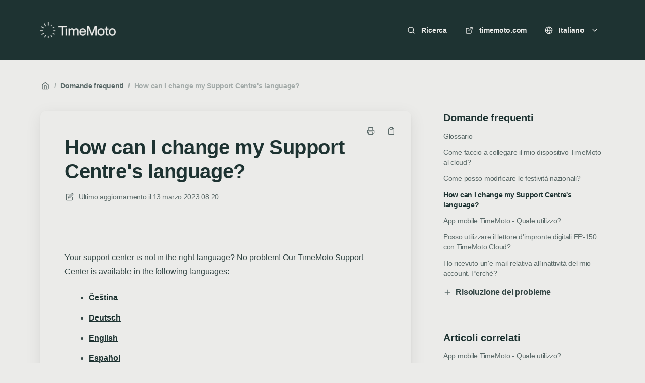

--- FILE ---
content_type: text/html; charset=utf-8
request_url: https://help.timemoto.com/it/articles/107-how-can-i-change-my-support-centre-s-language
body_size: 20707
content:
<!DOCTYPE html>
<html lang="it">
  <head prefix="og: http://ogp.me/ns#">
    <title>How can I change my Support Centre's language?</title>
    <style>
      body {
        margin: 0;
      }
      .elevio-kb-wrapper {
        -webkit-box-align: center;
        -ms-flex-align: center;
        align-items: center;
        color: #3e4c59;
        display: -webkit-box;
        display: -ms-flexbox;
        display: flex;
        height: 100vh;
        -webkit-box-orient: vertical;
        -webkit-box-direction: normal;
        -ms-flex-direction: column;
        flex-direction: column;
        -webkit-box-pack: center;
        -ms-flex-pack: center;
        justify-content: center;
      }
      .elevio-kb-loading-spinner {
        -webkit-animation-name: elevio-kb-spin;
        animation-name: elevio-kb-spin;
        -webkit-animation-duration: 800ms;
        animation-duration: 800ms;
        -webkit-animation-iteration-count: infinite;
        animation-iteration-count: infinite;
        -webkit-animation-timing-function: linear;
        animation-timing-function: linear;
        block-size: 1.25rem;
        fill: #5644d8;
        inline-size: 1.25rem;
        padding: 0.25rem;
      }
      @-webkit-keyframes elevio-kb-spin {
        from {
          -webkit-transform: rotate(0deg);
          transform: rotate(0deg);
        }
        to {
          -webkit-transform: rotate(360deg);
          transform: rotate(360deg);
        }
      }
      @keyframes elevio-kb-spin {
        from {
          -webkit-transform: rotate(0deg);
          transform: rotate(0deg);
        }
        to {
          -webkit-transform: rotate(360deg);
          transform: rotate(360deg);
        }
      }
    </style>

     
    <link rel="canonical" href="https://help.timemoto.com/it/articles/107-how-can-i-change-my-support-centre-s-language" />
    <meta property="og:url" content="https://help.timemoto.com/it/articles/107-how-can-i-change-my-support-centre-s-language" />
      
 
  <meta name="keywords" content="Czech German English Spanish French Italian Dutch Polish Finnish Swedish Čeština Deutsch Español Français Italiano Nederlands Polski Suomi Svenska Taal Sprache Idioma Lingua Jazyk Langage Kieli Språk Język czech german english spanish french italian dutch polish finnish swedish čeština deutsch español français italiano nederlands polski suomi svenska taal sprache idioma lingua jazyk langage kieli sprachen talen languages"></meta>

<meta name="description" content=""></meta>
<meta property="og:description" content=""></meta>


<script type="application/ld+json">{"mainEntity":[{"@type":"Question","name":"How can I change my Support Centre's language?","acceptedAnswer":{"@type":"Answer","text":"Your support center is not in the right language? No problem! Our TimeMoto Support Center is available in the following languages:\nČeština\nDeutsch\nEnglish\nEspañol\nFrançais\nItaliano\nNederlands\nPolski\nSuomi\nSvenska"}}],"@context":"http://schema.org","@type":"FAQPage","name":"How can I change my Support Centre's language?","headline":"How can I change my Support Centre's language?","author":{"@type":"Person","name":"Alexander Schmidt","image":"https://www.gravatar.com/avatar/51cceb5c14cba14b66c4bf343de787c2?e=aschmidt@safescan.com&s=300&d=https%3A%2F%2Fui-avatars.com%2Fapi%2F/Alexander%2BSchmidt/300/69D59A/FFF/2/0.40"},"copyrightHolder":{"@type":"Organization","name":"TimeMoto | v2"},"publisher":{"@type":"Organization","name":"TimeMoto | v2"},"url":"https://help.timemoto.com/it/articles/107-how-can-i-change-my-support-centre-s-language","image":null,"mainEntityOfPage":"https://help.timemoto.com/it/articles/107-how-can-i-change-my-support-centre-s-language","dateCreated":"2021-05-06","datePublished":"2023-03-13","dateModified":"2025-04-29"}</script> 

    <meta charset="utf-8" />
    <meta http-equiv="X-UA-Compatible" content="IE=edge" />
    <meta name="viewport" content="width=device-width, initial-scale=1" />

    
    <link rel="shortcut icon" type="image/png" href="https://csm-eu.timemoto.com/assets/favicon/favicon.ico" />
    

    <link rel="stylesheet" href="https://cdn.elev.io/kb/v2/themes/2/b2b1ed2b-1f59-4e07-b67c-d26c57e67119/styles.css" />
    <link rel="stylesheet" href="https://cdn.elev.io/kb/v2/deployed/5cf516f88188e/5d0f4bb1-3825-462b-89d4-b01924a17d43/styles-snippet.css" />

    <!-- <script
      src="https://js.sentry-cdn.com/7fb0ca92ae2d4dc49fffbe1b145e4511.min.js"
      crossorigin="anonymous"
    ></script> -->

    <script
      defer
      type="text/javascript"
      src="https://cdn.elev.io/kb/v2/themes/2/b2b1ed2b-1f59-4e07-b67c-d26c57e67119/localisation/it/lang.js"
    ></script>
    <script
      defer
      type="text/javascript"
      src="https://cdn.elev.io/kb/v2/deployed/5cf516f88188e/5d0f4bb1-3825-462b-89d4-b01924a17d43/localisation/it/lang-snippet.js"
    ></script>

    
    <script type="text/javascript" defer src="https://cdn.elev.io/kb/v2/themes/2/b2b1ed2b-1f59-4e07-b67c-d26c57e67119/script.js"></script>
    
  </head>

  <body class="logged-out article-page">
    <div id="kb-target">
      <div class="elevio-kb-wrapper">
        <svg class="elevio-kb-loading-spinner" viewBox="0 0 24 24">
          <path
            d="M9.65892 0.230582C11.9867 -0.232441 14.3995 0.00519931 16.5922 0.913451C18.7849 1.8217 20.6591 3.35977 21.9776 5.33316C23.2962 7.30655 24 9.62663 24 12H20C20 10.4178 19.5308 8.87104 18.6518 7.55544C17.7727 6.23985 16.5233 5.21447 15.0615 4.60897C13.5997 4.00347 11.9911 3.84504 10.4393 4.15372C8.88744 4.4624 7.46197 5.22433 6.34315 6.34315C5.22433 7.46197 4.4624 8.88744 4.15372 10.4393C3.84504 11.9911 4.00347 13.5997 4.60897 15.0615C5.21447 16.5233 6.23985 17.7727 7.55544 18.6518C8.87104 19.5308 10.4178 20 12 20V24C9.62663 24 7.30655 23.2962 5.33316 21.9776C3.35977 20.6591 1.8217 18.7849 0.913451 16.5922C0.00519943 14.3995 -0.232441 11.9867 0.230582 9.65892C0.693605 7.33115 1.83649 5.19295 3.51472 3.51472C5.19295 1.83649 7.33115 0.693605 9.65892 0.230582Z"
          />
        </svg>
      </div>
    </div>

    <script>
      window.companyUid = '5cf516f88188e';
      window.companyName = 'TimeMoto | v2';
      window.companyUrl = 'https://www.timemoto.com';
      window.whitelabelEnabled = false;
      window.feedbackEnabled = true;
      window.feedbackEmailFieldHidden = false;
      window.searchAsYouTypeEnabled = true;
      window.agentLoginEnabled = false;
      window.ssoEnabled = false;
      window.ssoForced = false;
      window.ssoUrl = '';
      window.cname = 'help.timemoto.com';
      window.subdomain = 'timemoto';
      window.languageId = 'it';
      window.baseUrl = 'https://help.timemoto.com';
      window.supportedLanguages = JSON.parse('[{"id":"cs","englishName":"Czech","nativeName":"čeština"},{"id":"de","englishName":"German","nativeName":"Deutsch"},{"id":"en","englishName":"English","nativeName":"English"},{"id":"es","englishName":"Spanish","nativeName":"Español"},{"id":"fi","englishName":"Finnish","nativeName":"Suomi"},{"id":"fr","englishName":"French","nativeName":"Français"},{"id":"it","englishName":"Italian","nativeName":"Italiano"},{"id":"nl","englishName":"Dutch","nativeName":"Nederlands"},{"id":"pl","englishName":"Polish","nativeName":"Polski"},{"id":"sv","englishName":"Swedish","nativeName":"Svenska"}]');
      window.initialData = JSON.parse('{"page":{"pageType":"article","articleId":"107","data":{"article":{"id":"107","title":"How can I change my Support Centre\'s language?","slug":"107-how-can-i-change-my-support-centre-s-language","summary":null,"body":"\\u003Cp\\u003EYour support center is not in the right language? No problem! Our TimeMoto Support Center is available in the following languages:\\u003C\\u002Fp\\u003E\\u003Cul\\u003E\\u003Cli\\u003E\\u003Ca href=\\"https:\\u002F\\u002Fhelp.timemoto.com\\u002Fcs\\u002F\\" rel=\\"noopener noreferrer\\" target=\\"_blank\\"\\u003EČe&scaron;tina\\u003C\\u002Fa\\u003E\\u003C\\u002Fli\\u003E\\u003Cli\\u003E\\u003Ca href=\\"https:\\u002F\\u002Fhelp.timemoto.com\\u002Fde\\" rel=\\"noopener noreferrer\\" target=\\"_blank\\"\\u003EDeutsch\\u003C\\u002Fa\\u003E\\u003C\\u002Fli\\u003E\\u003Cli\\u003E\\u003Ca href=\\"https:\\u002F\\u002Fhelp.timemoto.com\\u002Fen\\" rel=\\"noopener noreferrer\\" target=\\"_blank\\"\\u003EEnglish\\u003C\\u002Fa\\u003E\\u003C\\u002Fli\\u003E\\u003Cli\\u003E\\u003Ca href=\\"https:\\u002F\\u002Fhelp.timemoto.com\\u002Fes\\" rel=\\"noopener noreferrer\\" target=\\"_blank\\"\\u003EEspa&ntilde;ol\\u003C\\u002Fa\\u003E\\u003C\\u002Fli\\u003E\\u003Cli\\u003E\\u003Ca href=\\"https:\\u002F\\u002Fhelp.timemoto.com\\u002Ffr\\" rel=\\"noopener noreferrer\\" target=\\"_blank\\"\\u003EFran&ccedil;ais\\u003C\\u002Fa\\u003E\\u003C\\u002Fli\\u003E\\u003Cli\\u003E\\u003Ca href=\\"https:\\u002F\\u002Fhelp.timemoto.com\\u002Fit\\" rel=\\"noopener noreferrer\\" target=\\"_blank\\"\\u003EItaliano\\u003C\\u002Fa\\u003E\\u003C\\u002Fli\\u003E\\u003Cli\\u003E\\u003Ca href=\\"https:\\u002F\\u002Fhelp.timemoto.com\\u002Fnl\\" rel=\\"noopener noreferrer\\" target=\\"_blank\\"\\u003ENederlands\\u003C\\u002Fa\\u003E\\u003C\\u002Fli\\u003E\\u003Cli\\u003E\\u003Ca href=\\"https:\\u002F\\u002Fhelp.timemoto.com\\u002Fpl\\" rel=\\"noopener noreferrer\\" target=\\"_blank\\"\\u003EPolski\\u003C\\u002Fa\\u003E\\u003C\\u002Fli\\u003E\\u003Cli\\u003E\\u003Ca href=\\"https:\\u002F\\u002Fhelp.timemoto.com\\u002Ffi\\" rel=\\"noopener noreferrer\\" target=\\"_blank\\"\\u003ESuomi\\u003C\\u002Fa\\u003E\\u003C\\u002Fli\\u003E\\u003Cli\\u003E\\u003Ca href=\\"https:\\u002F\\u002Fhelp.timemoto.com\\u002Fsv\\" rel=\\"noopener noreferrer\\" target=\\"_blank\\"\\u003ESvenska\\u003C\\u002Fa\\u003E\\u003C\\u002Fli\\u003E\\u003C\\u002Ful\\u003E","bodyText":"Your support center is not in the right language? No problem! Our TimeMoto Support Center is available in the following languages:\\nČeština\\nDeutsch\\nEnglish\\nEspañol\\nFrançais\\nItaliano\\nNederlands\\nPolski\\nSuomi\\nSvenska","keywords":["Czech","German","English","Spanish","French","Italian","Dutch","Polish","Finnish","Swedish","Čeština","Deutsch","Español","Français","Italiano","Nederlands","Polski","Suomi","Svenska","Taal","Sprache","Idioma","Lingua","Jazyk","Langage","Kieli","Språk","Język","czech","german","english","spanish","french","italian","dutch","polish","finnish","swedish","čeština","deutsch","español","français","italiano","nederlands","polski","suomi","svenska","taal","sprache","idioma","lingua","jazyk","langage","kieli","sprachen","talen","languages"],"accessControl":{"access":"PUBLIC","isInternal":false,"smartGroups":[]},"featuredImageUrl":null,"createdAt":1620283834000,"lastUpdatedAt":1745913079000,"lastPublishedAt":1678695632000,"author":{"id":"18546","name":"Alexander Schmidt","avatar":"https:\\u002F\\u002Fwww.gravatar.com\\u002Favatar\\u002F51cceb5c14cba14b66c4bf343de787c2?e=aschmidt@safescan.com&s=300&d=https%3A%2F%2Fui-avatars.com%2Fapi%2F\\u002FAlexander%2BSchmidt\\u002F300\\u002F69D59A\\u002FFFF\\u002F2\\u002F0.40"},"wordCount":31,"category":{"id":"19","title":"Domande frequenti","slug":"19-domande-frequenti","featuredImageUrl":null,"articles":{"results":[{"id":"139","title":"Glossario","slug":"139-glossario","summary":null,"lastPublishedAt":1744101353000,"accessControl":{"access":"PUBLIC","isInternal":false}},{"id":"105","title":"Come faccio a collegare il mio dispositivo TimeMoto al cloud?","slug":"105-come-faccio-a-collegare-il-mio-dispositivo-timemoto-al-cloud","summary":null,"lastPublishedAt":1685965874000,"accessControl":{"access":"PUBLIC","isInternal":false}},{"id":"109","title":"Come posso modificare le festività nazionali?","slug":"109-come-posso-modificare-le-festivita-nazionali","summary":null,"lastPublishedAt":1685967628000,"accessControl":{"access":"PUBLIC","isInternal":false}},{"id":"107","title":"How can I change my Support Centre\'s language?","slug":"107-how-can-i-change-my-support-centre-s-language","summary":null,"lastPublishedAt":1678695632000,"accessControl":{"access":"PUBLIC","isInternal":false}},{"id":"82","title":"App mobile TimeMoto - Quale utilizzo?","slug":"82-app-mobile-timemoto-quale-utilizzo","summary":null,"lastPublishedAt":1744119151000,"accessControl":{"access":"PUBLIC","isInternal":false}},{"id":"150","title":"Posso utilizzare il lettore d\'impronte digitali FP-150 con TimeMoto Cloud?","slug":"150-posso-utilizzare-il-lettore-d-impronte-digitali-fp-150-con-timemoto-cloud","summary":null,"lastPublishedAt":1695111797000,"accessControl":{"access":"PUBLIC","isInternal":false}},{"id":"161","title":"Ho ricevuto un\'e-mail relativa all\'inattività del mio account. Perché?","slug":"161-ho-ricevuto-un-e-mail-relativa-all-inattivita-del-mio-account-perche","summary":null,"lastPublishedAt":1699621950000,"accessControl":{"access":"PUBLIC","isInternal":false}}],"pageInfo":{"totalCount":7}},"parentCategory":null,"subCategories":[{"id":"31","title":"Risoluzione dei probleme","slug":"31-risoluzione-dei-probleme","featuredImageUrl":null,"articles":{"results":[{"id":"116","title":"Come posso ottenere supporto?","slug":"116-come-posso-ottenere-supporto","summary":null,"lastPublishedAt":1731404162000,"accessControl":{"access":"PUBLIC","isInternal":false}},{"id":"118","title":"Il mio rilevatore di presenza mostra un punto rosso nelle impostazioni Cloud. Cosa posso fare?","slug":"118-il-mio-rilevatore-di-presenza-mostra-un-punto-rosso-nelle-impostazioni-cloud-cosa-posso-fare","summary":null,"lastPublishedAt":1731404188000,"accessControl":{"access":"PUBLIC","isInternal":false}},{"id":"85","title":"Il mio Cloud non si carica correttamente!","slug":"85-il-mio-cloud-non-si-carica-correttamente","summary":null,"lastPublishedAt":1733142689000,"accessControl":{"access":"PUBLIC","isInternal":false}},{"id":"119","title":"Il numero di serie del mio TM Clock è già in uso. Cosa posso fare?","slug":"119-il-numero-di-serie-del-mio-tm-clock-gia-in-uso-cosa-posso-fare","summary":null,"lastPublishedAt":1731404525000,"accessControl":{"access":"PUBLIC","isInternal":false}},{"id":"140","title":"Le mie ore lavorate non corrispondono a quelle registrate. Perché?","slug":"140-le-mie-ore-lavorate-non-corrispondono-a-quelle-registrate-perche","summary":null,"lastPublishedAt":1734353813000,"accessControl":{"access":"PUBLIC","isInternal":false}},{"id":"141","title":"Le mie ore di assenza non corrispondono. Perché?","slug":"141-le-mie-ore-di-assenza-non-corrispondono-perche","summary":null,"lastPublishedAt":1734353693000,"accessControl":{"access":"PUBLIC","isInternal":false}},{"id":"142","title":"La mia scheda attività e il saldo Flexibank non corrispondono. Perché?","slug":"142-la-mia-scheda-attivita-e-il-saldo-flexibank-non-corrispondono-perche","summary":null,"lastPublishedAt":1734353600000,"accessControl":{"access":"PUBLIC","isInternal":false}},{"id":"202","title":"Voglio reimpostare la mia password","slug":"202-voglio-reimpostare-la-mia-password","summary":null,"lastPublishedAt":1734338816000,"accessControl":{"access":"PUBLIC","isInternal":false}},{"id":"203","title":"Non ricevo email da TimeMoto","slug":"203-non-ricevo-email-da-timemoto","summary":null,"lastPublishedAt":1733142317000,"accessControl":{"access":"PUBLIC","isInternal":false}}],"pageInfo":{"totalCount":9}}}]}},"relatedArticles":{"results":[{"id":"82","title":"App mobile TimeMoto - Quale utilizzo?","slug":"82-app-mobile-timemoto-quale-utilizzo","summary":null,"lastPublishedAt":1744119151000,"category":{"id":"19"},"accessControl":{"access":"PUBLIC","isInternal":false}},{"id":"47","title":"Can I use TimeMoto with my ID06 card?","slug":"47-can-i-use-timemoto-with-my-id06-card","summary":"Circa ID06: Il 1 ° luglio 2016, ID06 è stato implementato come sistema di registrazione elettronico. Come funziona il sistema ID06 Orologi compatibili ID06 I nostri dispositivi TM-818 SC e TM-828 SC sono completamente compatibili con ID06. Registrazione di carte, impronte digitali e facce Ulteriori informazioni sulla nostra serie TimeMoto SC sono disponibili sul nostro sito Web .","lastPublishedAt":1709642086000,"category":{"id":"14"},"accessControl":{"access":"PUBLIC","isInternal":false}},{"id":"88","title":"Mi serve un Data Processing Agreement [accordo per il trattamento dei dati] separato?","slug":"88-mi-serve-un-data-processing-agreement-accordo-per-il-trattamento-dei-dati-separato","summary":null,"lastPublishedAt":1727163756000,"category":{"id":"20"},"accessControl":{"access":"PUBLIC","isInternal":false}},{"id":"130","title":"Aggiornamento del TM-818 MC","slug":"130-aggiornamento-del-tm-818-mc","summary":null,"lastPublishedAt":1706186229000,"category":{"id":"15"},"accessControl":{"access":"PUBLIC","isInternal":false}},{"id":"46","title":"Impossibile connettersi al Wi-Fi","slug":"46-impossibile-connettersi-al-wi-fi","summary":null,"lastPublishedAt":1709632726000,"category":{"id":"14"},"accessControl":{"access":"PUBLIC","isInternal":false}}],"pageInfo":{"totalCount":100}}}},"categoryTree":{"categories":[{"id":"1","title":"Introduzione","slug":"1-introduzione","featuredImageUrl":null,"articles":{"results":[{"id":"62","title":"Introduzione a TimeMoto","slug":"62-introduzione-a-timemoto","summary":"Inizia con TimeMoto in quattro semplici passaggi.","lastPublishedAt":1746513329000,"accessControl":{"access":"PUBLIC","isInternal":false}},{"id":"10","title":"Onboarding","slug":"10-onboarding","summary":null,"lastPublishedAt":1744881270000,"accessControl":{"access":"PUBLIC","isInternal":false}},{"id":"64","title":"Prima panoramica","slug":"64-prima-panoramica","summary":null,"lastPublishedAt":1744801586000,"accessControl":{"access":"PUBLIC","isInternal":false}},{"id":"12","title":"Primi passi","slug":"12-primi-passi","summary":null,"lastPublishedAt":1685965424000,"accessControl":{"access":"PUBLIC","isInternal":false}},{"id":"32","title":"Guida introduttiva per dipendenti","slug":"32-guida-introduttiva-per-dipendenti","summary":null,"lastPublishedAt":1725874648000,"accessControl":{"access":"PUBLIC","isInternal":false}},{"id":"80","title":"Migrazione da Cloud 1 - Quali sono le novità?","slug":"80-migrazione-da-cloud-1-quali-sono-le-novita","summary":null,"lastPublishedAt":1685965517000,"accessControl":{"access":"PUBLIC","isInternal":false}}],"pageInfo":{"totalCount":6}},"parentCategory":null,"subCategories":[]},{"id":"19","title":"Domande frequenti","slug":"19-domande-frequenti","featuredImageUrl":null,"articles":{"results":[{"id":"139","title":"Glossario","slug":"139-glossario","summary":null,"lastPublishedAt":1744101353000,"accessControl":{"access":"PUBLIC","isInternal":false}},{"id":"105","title":"Come faccio a collegare il mio dispositivo TimeMoto al cloud?","slug":"105-come-faccio-a-collegare-il-mio-dispositivo-timemoto-al-cloud","summary":null,"lastPublishedAt":1685965874000,"accessControl":{"access":"PUBLIC","isInternal":false}},{"id":"109","title":"Come posso modificare le festività nazionali?","slug":"109-come-posso-modificare-le-festivita-nazionali","summary":null,"lastPublishedAt":1685967628000,"accessControl":{"access":"PUBLIC","isInternal":false}},{"id":"107","title":"How can I change my Support Centre\'s language?","slug":"107-how-can-i-change-my-support-centre-s-language","summary":null,"lastPublishedAt":1678695632000,"accessControl":{"access":"PUBLIC","isInternal":false}},{"id":"82","title":"App mobile TimeMoto - Quale utilizzo?","slug":"82-app-mobile-timemoto-quale-utilizzo","summary":null,"lastPublishedAt":1744119151000,"accessControl":{"access":"PUBLIC","isInternal":false}},{"id":"150","title":"Posso utilizzare il lettore d\'impronte digitali FP-150 con TimeMoto Cloud?","slug":"150-posso-utilizzare-il-lettore-d-impronte-digitali-fp-150-con-timemoto-cloud","summary":null,"lastPublishedAt":1695111797000,"accessControl":{"access":"PUBLIC","isInternal":false}},{"id":"161","title":"Ho ricevuto un\'e-mail relativa all\'inattività del mio account. Perché?","slug":"161-ho-ricevuto-un-e-mail-relativa-all-inattivita-del-mio-account-perche","summary":null,"lastPublishedAt":1699621950000,"accessControl":{"access":"PUBLIC","isInternal":false}}],"pageInfo":{"totalCount":7}},"parentCategory":null,"subCategories":[{"id":"31","title":"Risoluzione dei probleme","slug":"31-risoluzione-dei-probleme","featuredImageUrl":null,"articles":{"results":[{"id":"116","title":"Come posso ottenere supporto?","slug":"116-come-posso-ottenere-supporto","summary":null,"lastPublishedAt":1731404162000,"accessControl":{"access":"PUBLIC","isInternal":false}},{"id":"118","title":"Il mio rilevatore di presenza mostra un punto rosso nelle impostazioni Cloud. Cosa posso fare?","slug":"118-il-mio-rilevatore-di-presenza-mostra-un-punto-rosso-nelle-impostazioni-cloud-cosa-posso-fare","summary":null,"lastPublishedAt":1731404188000,"accessControl":{"access":"PUBLIC","isInternal":false}},{"id":"85","title":"Il mio Cloud non si carica correttamente!","slug":"85-il-mio-cloud-non-si-carica-correttamente","summary":null,"lastPublishedAt":1733142689000,"accessControl":{"access":"PUBLIC","isInternal":false}},{"id":"119","title":"Il numero di serie del mio TM Clock è già in uso. Cosa posso fare?","slug":"119-il-numero-di-serie-del-mio-tm-clock-gia-in-uso-cosa-posso-fare","summary":null,"lastPublishedAt":1731404525000,"accessControl":{"access":"PUBLIC","isInternal":false}},{"id":"140","title":"Le mie ore lavorate non corrispondono a quelle registrate. Perché?","slug":"140-le-mie-ore-lavorate-non-corrispondono-a-quelle-registrate-perche","summary":null,"lastPublishedAt":1734353813000,"accessControl":{"access":"PUBLIC","isInternal":false}},{"id":"141","title":"Le mie ore di assenza non corrispondono. Perché?","slug":"141-le-mie-ore-di-assenza-non-corrispondono-perche","summary":null,"lastPublishedAt":1734353693000,"accessControl":{"access":"PUBLIC","isInternal":false}},{"id":"142","title":"La mia scheda attività e il saldo Flexibank non corrispondono. Perché?","slug":"142-la-mia-scheda-attivita-e-il-saldo-flexibank-non-corrispondono-perche","summary":null,"lastPublishedAt":1734353600000,"accessControl":{"access":"PUBLIC","isInternal":false}},{"id":"202","title":"Voglio reimpostare la mia password","slug":"202-voglio-reimpostare-la-mia-password","summary":null,"lastPublishedAt":1734338816000,"accessControl":{"access":"PUBLIC","isInternal":false}},{"id":"203","title":"Non ricevo email da TimeMoto","slug":"203-non-ricevo-email-da-timemoto","summary":null,"lastPublishedAt":1733142317000,"accessControl":{"access":"PUBLIC","isInternal":false}}],"pageInfo":{"totalCount":9}}}]},{"id":"3","title":"Dispositivi","slug":"3-dispositivi","featuredImageUrl":null,"articles":{"results":[],"pageInfo":{"totalCount":0}},"parentCategory":null,"subCategories":[{"id":"11","title":"Per Iniziare","slug":"11-per-iniziare","featuredImageUrl":null,"articles":{"results":[{"id":"33","title":"Impostazione dell\'orologio TimeMoto","slug":"33-impostazione-dell-orologio-timemoto","summary":null,"lastPublishedAt":1714993896000,"accessControl":{"access":"PUBLIC","isInternal":false}},{"id":"51","title":"Montare l\'orologio TimeMoto","slug":"51-montare-l-orologio-timemoto","summary":null,"lastPublishedAt":1685971996000,"accessControl":{"access":"PUBLIC","isInternal":false}},{"id":"66","title":"Collegamento di un dispositivo serie TA-8000 a TimeMoto Cloud 2","slug":"66-collegamento-di-un-dispositivo-serie-ta-8000-a-timemoto-cloud-2","summary":"I modelli compatibili sono: TA-8010 o 8015 (con sensore RFID) TA-8020 o 8025 (con sensore di impronte digitali) TA-8030 o 8035 (con RFID e sensore di impronte digitali) Impostazioni ADMS Per consentire ai dispositivi di connettersi con TimeMoto Cloud 2, è necessario controllare le impostazioni ADMS. Impostazioni ADMS per i dispositivi della serie TA-8000 Aggiunta del rileva presenze TA Ora l\'orologio della serie TA 8000 dovrebbe essere pronto.","lastPublishedAt":1685972029000,"accessControl":{"access":"PUBLIC","isInternal":false}}],"pageInfo":{"totalCount":3}}},{"id":"12","title":"Nozioni di base","slug":"12-nozioni-di-base","featuredImageUrl":null,"articles":{"results":[{"id":"34","title":"Orologio su un orologio TimeMoto","slug":"34-orologio-su-un-orologio-timemoto","summary":null,"lastPublishedAt":1685972896000,"accessControl":{"access":"PUBLIC","isInternal":false}},{"id":"35","title":"Icone visualizzate sullo schermo dell\'orologio","slug":"35-icone-visualizzate-sullo-schermo-dell-orologio","summary":null,"lastPublishedAt":1685972925000,"accessControl":{"access":"PUBLIC","isInternal":false}},{"id":"36","title":"Registrazione di RFID, impronte digitali e facce","slug":"36-registrazione-di-rfid-impronte-digitali-e-facce","summary":null,"lastPublishedAt":1685972971000,"accessControl":{"access":"PUBLIC","isInternal":false}},{"id":"37","title":"Azioni di clock con progetti","slug":"37-azioni-di-clock-con-progetti","summary":null,"lastPublishedAt":1709562735000,"accessControl":{"access":"PUBLIC","isInternal":false}},{"id":"39","title":"Immissione di lettere e caratteri speciali","slug":"39-immissione-di-lettere-e-caratteri-speciali","summary":null,"lastPublishedAt":1731398222000,"accessControl":{"access":"PUBLIC","isInternal":false}},{"id":"40","title":"Gestione dei dipendenti su un orologio TimeMoto","slug":"40-gestione-dei-dipendenti-su-un-orologio-timemoto","summary":null,"lastPublishedAt":1747744266000,"accessControl":{"access":"PUBLIC","isInternal":false}},{"id":"41","title":"Gestione dei dati su un verifica presenza TimeMoto","slug":"41-gestione-dei-dati-su-un-verifica-presenza-timemoto","summary":null,"lastPublishedAt":1709562749000,"accessControl":{"access":"PUBLIC","isInternal":false}}],"pageInfo":{"totalCount":7}}},{"id":"13","title":"Scenari di utilizzo avanzati","slug":"13-scenari-di-utilizzo-avanzati","featuredImageUrl":null,"articles":{"results":[{"id":"42","title":"Impostazioni per l\'ora legale","slug":"42-impostazioni-per-l-ora-legale","summary":null,"lastPublishedAt":1685973396000,"accessControl":{"access":"PUBLIC","isInternal":false}},{"id":"43","title":"Azzeramento del Verifica presenze TimeMoto","slug":"43-azzeramento-del-verifica-presenze-timemoto","summary":null,"lastPublishedAt":1685973383000,"accessControl":{"access":"PUBLIC","isInternal":false}},{"id":"45","title":"Eliminazione timbrature dal dispositivo TimeMoto","slug":"45-eliminazione-timbrature-dal-dispositivo-timemoto","summary":null,"lastPublishedAt":1690290811000,"accessControl":{"access":"PUBLIC","isInternal":false}},{"id":"44","title":"Quando premo il tasto [Menu], lo schermo mostra “Identify”. Cosa devo fare?","slug":"44-quando-premo-il-tasto-menu-lo-schermo-mostra-identify-cosa-devo-fare","summary":null,"lastPublishedAt":1685973323000,"accessControl":{"access":"PUBLIC","isInternal":false}}],"pageInfo":{"totalCount":4}}},{"id":"14","title":"Informazioni aggiuntive \\u002F Risoluzione dei problemi","slug":"14-informazioni-aggiuntive-risoluzione-dei-problemi","featuredImageUrl":null,"articles":{"results":[{"id":"46","title":"Impossibile connettersi al Wi-Fi","slug":"46-impossibile-connettersi-al-wi-fi","summary":null,"lastPublishedAt":1709632726000,"accessControl":{"access":"PUBLIC","isInternal":false}},{"id":"52","title":"\\"Authentication Failure\\" visualizzato sul dispositivo","slug":"52-authentication-failure-visualizzato-sul-dispositivo","summary":null,"lastPublishedAt":1713855394000,"accessControl":{"access":"PUBLIC","isInternal":false}},{"id":"57","title":"Problemi durante la prima configurazione del dispositivo","slug":"57-problemi-durante-la-prima-configurazione-del-dispositivo","summary":null,"lastPublishedAt":1678703819000,"accessControl":{"access":"PUBLIC","isInternal":false}},{"id":"50","title":"Il mio verifica presenze  TimeMoto non riconosce correttamente le impronte digitali","slug":"50-il-mio-verifica-presenze-timemoto-non-riconosce-correttamente-le-impronte-digitali","summary":"Ti consigliamo di pulire regolarmente il sensore di impronte digitali (non con alcool ma solamente con dell\'acqua) e consigliamo ai tuoi utenti di usarlo con dita pulite. Nel menu, selezionare [ Impostazioni di sistema ]\\u003E [ Autotest ]\\u003E [ Test sensore impronta digitale ]. Se ora posizioni il dito sul sensore, dovresti riuscire a vedere chiaramente l\'impronta digitale nel rettangolo bianco.","lastPublishedAt":1719826678000,"accessControl":{"access":"PUBLIC","isInternal":false}},{"id":"49","title":"Cosa succede con le impronte digitali memorizzate nei verifica presenze TimeMoto?","slug":"49-cosa-succede-con-le-impronte-digitali-memorizzate-nei-verifica-presenze-timemoto","summary":"I verifica presenze TimeMoto non memorizzano un\'immagine dell\'impronta digitale. Al contrario, sul dispositivo è memorizzato un algoritmo matematico anonimo. I dettagli personali dell\'impronta digitale vengono vettorizzati nella memoria e trasformati in un algoritmo complesso. Questi dati vengono quindi collegati all\'ID del dipendente. L\'\\"immagine\\" dell\'impronta digitale non può mai essere estratta dal dispositivo in alcun modo.","lastPublishedAt":1678703869000,"accessControl":{"access":"PUBLIC","isInternal":false}},{"id":"48","title":"Quali tipi di badge e carte sono compatibili con i dispositivi TimeMoto?","slug":"48-quali-tipi-di-badge-e-carte-sono-compatibili-con-i-dispositivi-timemoto","summary":null,"lastPublishedAt":1709641759000,"accessControl":{"access":"PUBLIC","isInternal":false}},{"id":"47","title":"Can I use TimeMoto with my ID06 card?","slug":"47-can-i-use-timemoto-with-my-id06-card","summary":"Circa ID06: Il 1 ° luglio 2016, ID06 è stato implementato come sistema di registrazione elettronico. Come funziona il sistema ID06 Orologi compatibili ID06 I nostri dispositivi TM-818 SC e TM-828 SC sono completamente compatibili con ID06. Registrazione di carte, impronte digitali e facce Ulteriori informazioni sulla nostra serie TimeMoto SC sono disponibili sul nostro sito Web .","lastPublishedAt":1709642086000,"accessControl":{"access":"PUBLIC","isInternal":false}}],"pageInfo":{"totalCount":7}}},{"id":"15","title":"Firmware Updates","slug":"15-firmware-updates","featuredImageUrl":null,"articles":{"results":[{"id":"131","title":"Devo aggiornare il mio dispositivo TimeMoto appena acquistato?","slug":"131-devo-aggiornare-il-mio-dispositivo-timemoto-appena-acquistato","summary":null,"lastPublishedAt":1678704185000,"accessControl":{"access":"PUBLIC","isInternal":false}},{"id":"38","title":"Aggiornamento del firmware TM-616 e TM-626","slug":"38-aggiornamento-del-firmware-tm-616-e-tm-626","summary":null,"lastPublishedAt":1748951855000,"accessControl":{"access":"PUBLIC","isInternal":false}},{"id":"53","title":"Aggiornamento del firmware TM-818SC, TM-828SC e TM-838SC","slug":"53-aggiornamento-del-firmware-tm-818sc-tm-828sc-e-tm-838sc","summary":null,"lastPublishedAt":1746517514000,"accessControl":{"access":"PUBLIC","isInternal":false}},{"id":"130","title":"Aggiornamento del TM-818 MC","slug":"130-aggiornamento-del-tm-818-mc","summary":null,"lastPublishedAt":1706186229000,"accessControl":{"access":"PUBLIC","isInternal":false}},{"id":"55","title":"Come identificare il tipo di dispositivo","slug":"55-come-identificare-il-tipo-di-dispositivo","summary":null,"lastPublishedAt":1678704806000,"accessControl":{"access":"PUBLIC","isInternal":false}},{"id":"160","title":"Come formattare una chiavetta USB?","slug":"160-come-formattare-una-chiavetta-usb","summary":null,"lastPublishedAt":1699868707000,"accessControl":{"access":"PUBLIC","isInternal":false}}],"pageInfo":{"totalCount":6}}}]},{"id":"25","title":"Funzioni","slug":"25-funzioni","featuredImageUrl":null,"articles":{"results":[],"pageInfo":{"totalCount":0}},"parentCategory":null,"subCategories":[{"id":"6","title":"Timbrature","slug":"6-timbrature","featuredImageUrl":null,"articles":{"results":[{"id":"11","title":"La pagina di controllo delle timbrature ","slug":"11-la-pagina-di-controllo-delle-timbrature","summary":null,"lastPublishedAt":1704701685000,"accessControl":{"access":"PUBLIC","isInternal":false}},{"id":"129","title":"Turni di notte","slug":"129-turni-di-notte","summary":null,"lastPublishedAt":1678707743000,"accessControl":{"access":"PUBLIC","isInternal":false}},{"id":"30","title":"Spiegazione delle azioni di clock","slug":"30-spiegazione-delle-azioni-di-clock","summary":null,"lastPublishedAt":1726225453000,"accessControl":{"access":"PUBLIC","isInternal":false}},{"id":"31","title":"Sequenze timbrature","slug":"31-sequenze-timbrature","summary":"Per TimeMoto Cloud per registrare correttamente l\'orario di lavoro è fondamentale una corretta sequenza di timbrature. Info: I giorni lavorativi con pause dedotte automaticamente seguono questa Sequenza di Timbrature, così come i giorni lavorativi senza pause. [Entrata] \\u003E [Pausa] \\u003E [Ritorno] \\u003E [Uscita] Questa è una sequenza avanzata con una pausa inclusa. La sequenza sarà impostata nel dispositivo TimeMoto mentre è collegato al vostro TimeMoto Cloud.","lastPublishedAt":1678707728000,"accessControl":{"access":"PUBLIC","isInternal":false}}],"pageInfo":{"totalCount":4}}},{"id":"7","title":"Pianificazione","slug":"7-pianificazione","featuredImageUrl":null,"articles":{"results":[{"id":"27","title":"La Pianificazione - Introduzione","slug":"27-la-pianificazione-introduzione","summary":null,"lastPublishedAt":1678709476000,"accessControl":{"access":"PUBLIC","isInternal":false}},{"id":"29","title":"Il Calendario","slug":"29-il-calendario","summary":null,"lastPublishedAt":1678709501000,"accessControl":{"access":"PUBLIC","isInternal":false}},{"id":"71","title":"Attività (e assenze)","slug":"71-attivita-e-assenze","summary":"Come caratteristica principale della sezione Pianificazione, le attività definiscono qualsiasi evento pianificato che richiede la presenza di un dipendente. In questo articolo, seguiremo tutte le fasi dell\'aggiunta di attività alla pianificazione di un dipendente e spiegheremo i diversi tipi di Attività disponibili. Aggiunta di attività (e assenze) Per aggiungere qualsiasi evento alla pianificazione, vai alla sezione Pianificazione e seleziona la sottopagina \\"Resoconto\\" (il primo elemento).","lastPublishedAt":1723022010000,"accessControl":{"access":"PUBLIC","isInternal":false}},{"id":"20","title":"La pagina dei Progetti","slug":"20-la-pagina-dei-progetti","summary":null,"lastPublishedAt":1678709558000,"accessControl":{"access":"PUBLIC","isInternal":false}},{"id":"15","title":"La pagina degli Orari","slug":"15-la-pagina-degli-orari","summary":null,"lastPublishedAt":1678709593000,"accessControl":{"access":"PUBLIC","isInternal":false}},{"id":"68","title":"Aggiungere un nuovo orario","slug":"68-aggiungere-un-nuovo-orario","summary":null,"lastPublishedAt":1747747062000,"accessControl":{"access":"PUBLIC","isInternal":false}},{"id":"17","title":"Tipi di orario","slug":"17-tipi-di-orario","summary":null,"lastPublishedAt":1691997070000,"accessControl":{"access":"PUBLIC","isInternal":false}},{"id":"121","title":"Core Times","slug":"121-core-times","summary":null,"lastPublishedAt":1682341667000,"accessControl":{"access":"PUBLIC","isInternal":false}},{"id":"18","title":"Tipologia di Pausa","slug":"18-tipologia-di-pausa","summary":null,"lastPublishedAt":1678709897000,"accessControl":{"access":"PUBLIC","isInternal":false}},{"id":"19","title":"Tipi di arrotondamento","slug":"19-tipi-di-arrotondamento","summary":"È possibile indicare fino a quanti minuti prima o dopo l\'ora di inizio o di fine di una timbratura è arrotondata. Questo arrotonderà la timbratura all\'ora di inizio o di fine. Si desidera che tutte le timbrature vengano eseguite fino a 30 minuti prima dell\'ora di inizio per arrotondare alle 9:00. Alla voce Arrotondamenti , si inserisce 15 minuti dopo per l\'ora di fine","lastPublishedAt":1678709919000,"accessControl":{"access":"PUBLIC","isInternal":false}},{"id":"86","title":"Tipologie di orario e rapporti","slug":"86-tipologie-di-orario-e-rapporti","summary":null,"lastPublishedAt":1678709952000,"accessControl":{"access":"PUBLIC","isInternal":false}},{"id":"73","title":"Richieste in sospeso","slug":"73-richieste-in-sospeso","summary":null,"lastPublishedAt":1678710077000,"accessControl":{"access":"PUBLIC","isInternal":false}},{"id":"135","title":"Pianificazione e saldo delle vacanze","slug":"135-pianificazione-e-saldo-delle-vacanze","summary":null,"lastPublishedAt":1676474904000,"accessControl":{"access":"PUBLIC","isInternal":false}},{"id":"136","title":"Pianificazione delle assenze","slug":"136-pianificazione-delle-assenze","summary":null,"lastPublishedAt":1715950067000,"accessControl":{"access":"PUBLIC","isInternal":false}},{"id":"144","title":"Orari flessibili","slug":"144-orari-flessibili","summary":null,"lastPublishedAt":1734353425000,"accessControl":{"access":"PUBLIC","isInternal":false}},{"id":"145","title":"Orari Flessibili e assenze","slug":"145-orari-flessibili-e-assenze","summary":null,"lastPublishedAt":1695106296000,"accessControl":{"access":"PUBLIC","isInternal":false}},{"id":"147","title":"Orari flessibili nella Scheda Presenze","slug":"147-orari-flessibili-nella-scheda-presenze","summary":null,"lastPublishedAt":1689581131000,"accessControl":{"access":"PUBLIC","isInternal":false}},{"id":"148","title":"Orari Flessibili nel Calendario","slug":"148-orari-flessibili-nel-calendario","summary":null,"lastPublishedAt":1734342081000,"accessControl":{"access":"PUBLIC","isInternal":false}},{"id":"149","title":"Orari flessibili nella scheda dipendente","slug":"149-orari-flessibili-nella-scheda-dipendente","summary":null,"lastPublishedAt":1734341568000,"accessControl":{"access":"PUBLIC","isInternal":false}},{"id":"171","title":"Assenze sovrapposte","slug":"171-assenze-sovrapposte","summary":null,"lastPublishedAt":1718614088000,"accessControl":{"access":"PUBLIC","isInternal":false}},{"id":"221","title":"Uscita automatica","slug":"221-uscita-automatica","summary":null,"lastPublishedAt":1764328900000,"accessControl":{"access":"PUBLIC","isInternal":false}}],"pageInfo":{"totalCount":21}}},{"id":"8","title":"Reporting","slug":"8-reporting","featuredImageUrl":null,"articles":{"results":[{"id":"13","title":"Rapporti - Introduzione","slug":"13-rapporti-introduzione","summary":null,"lastPublishedAt":1718283790000,"accessControl":{"access":"PUBLIC","isInternal":false}},{"id":"74","title":"Scheda presenze","slug":"74-scheda-presenze","summary":null,"lastPublishedAt":1744614374000,"accessControl":{"access":"PUBLIC","isInternal":false}},{"id":"76","title":"Aggiungere e modificare azioni di timbratura","slug":"76-aggiungere-e-modificare-azioni-di-timbratura","summary":null,"lastPublishedAt":1746536743000,"accessControl":{"access":"PUBLIC","isInternal":false}},{"id":"77","title":"Rapporti retributivi","slug":"77-rapporti-retributivi","summary":null,"lastPublishedAt":1678710391000,"accessControl":{"access":"PUBLIC","isInternal":false}},{"id":"78","title":"Rapporti progetto","slug":"78-rapporti-progetto","summary":null,"lastPublishedAt":1678710413000,"accessControl":{"access":"PUBLIC","isInternal":false}},{"id":"168","title":"Rapporto assenze","slug":"168-rapporto-assenze","summary":null,"lastPublishedAt":1717506490000,"accessControl":{"access":"PUBLIC","isInternal":false}},{"id":"60","title":"Gestione degli straordinari in TimeMoto Cloud","slug":"60-gestione-degli-straordinari-in-timemoto-cloud","summary":null,"lastPublishedAt":1678710457000,"accessControl":{"access":"PUBLIC","isInternal":false}},{"id":"120","title":"Reports in Hours\\u002FMinutes or Decimals","slug":"120-reports-in-hours-minutes-or-decimals","summary":null,"lastPublishedAt":1678710474000,"accessControl":{"access":"PUBLIC","isInternal":false}},{"id":"143","title":"Come funziona il PDF del scheda presenze?","slug":"143-come-funziona-il-pdf-del-scheda-presenze","summary":null,"lastPublishedAt":1734340932000,"accessControl":{"access":"PUBLIC","isInternal":false}},{"id":"222","title":"Richieste di timbratura","slug":"222-richieste-di-timbratura","summary":null,"lastPublishedAt":1768488305000,"accessControl":{"access":"PUBLIC","isInternal":false}}],"pageInfo":{"totalCount":10}}},{"id":"9","title":"Impostazioni","slug":"9-impostazioni","featuredImageUrl":null,"articles":{"results":[{"id":"21","title":"Informazioni generali","slug":"21-informazioni-generali","summary":"Potete gestire i vostri dati aziendali di base, la lingua e la ora come il periodo di pagamento cliccando sulla ruota dentata in alto a destra e selezionando la categoria [Informazioni generali] . Le modifiche alle tue informazioni aziendali non hanno alcun impatto sulle funzionalità di TimeMoto Cloud. Di solito hai già impostato le tue informazioni aziendali durante l\'onboarding.\\n","lastPublishedAt":1744880634000,"accessControl":{"access":"PUBLIC","isInternal":false}},{"id":"113","title":"Geolocalizzazione","slug":"113-geolocalizzazione","summary":null,"lastPublishedAt":1734357475000,"accessControl":{"access":"PUBLIC","isInternal":false}},{"id":"23","title":"Location","slug":"23-location","summary":"Se la vostra forza lavoro è distribuita in luoghi diversi, potete utilizzare le Locations per decidere dove i vostri dipendenti possono\\u002F devono timbrare. Le Locations vengono utilizzate anche per determinare a quali Locations è designato un manager. Nella pagina Location, è possibile visualizzare e gestire tutte le Locations che avete aggiunto e aggiungere nuove Locations.\\n","lastPublishedAt":1718371823000,"accessControl":{"access":"PUBLIC","isInternal":false}},{"id":"22","title":"Dispositivi","slug":"22-dispositivi","summary":"Il numero seriale si trova sul retro del verifica presenze TimeMoto o sulla confezione originale. (4) Aggiunta di un dispositivo Verifica presenze Fai clic su \\"Salvare\\" per aggiungere il nuovo verifica presenze TimeMoto a TimeMoto Cloud. Gestione dei verifica presenze Fai clic sul nome di un verifica presenze TimeMoto nel resoconto per gestirne le impostazioni.","lastPublishedAt":1733131364000,"accessControl":{"access":"PUBLIC","isInternal":false}},{"id":"24","title":"Dipartimenti","slug":"24-dipartimenti","summary":"Come raggiungere le impostazioni del Dipartimento Resoconto Nella pagina Dipartimenti viene visualizzato un elenco di tutti i dipartimenti attualmente disponibili e il numero di dipendenti assegnati al dipartimento. Aggiunta di un nuovo dipartimento Gestione dei Dipartimenti Fare clic sul nome di un dipartimento nell\'elenco nella pagina Dipartimenti per modificarlo. Accesso alle impostazioni dei dipendenti Fare clic sul nome di un dipendente per modificarlo.","lastPublishedAt":1678711092000,"accessControl":{"access":"PUBLIC","isInternal":false}},{"id":"14","title":"La pagina dei Dipendenti","slug":"14-la-pagina-dei-dipendenti","summary":null,"lastPublishedAt":1725880854000,"accessControl":{"access":"PUBLIC","isInternal":false}},{"id":"65","title":"La scheda dipendente","slug":"65-la-scheda-dipendente","summary":"Questo articolo mostra tutte le informazioni a cui puoi accedere facendo clic sulla pagina di un dipendente o sul tuo account. Le assenze del dipendente Saldo Vacanze Qui puoi trovare una breve cronologia del saldo delle ferie del dipendente. I supervisori e i manager possono anche apportare modifiche al saldo Vacanze facendo clic su il simbolo di carta e penna nella sezione \\"Accumulate\\" del Saldo Vacanze.","lastPublishedAt":1678711137000,"accessControl":{"access":"PUBLIC","isInternal":false}},{"id":"16","title":"Privilegi dei dipendenti","slug":"16-privilegi-dei-dipendenti","summary":"Puoi concedere ai dipendenti l\'accesso a diverse informazioni in TimeMoto Cloud. Ognuno di essi garantisce ai dipendenti un accesso diverso ai dati del tuo Cloud. Quando si seleziona il privilegio Utente nelle impostazioni utente, è possibile definire i limiti di visualizzazione. Quando selezioni il privilegio di Manager per un dipendente, decidi anche quali dipartimenti e locations gestiscono.","lastPublishedAt":1768488347000,"accessControl":{"access":"PUBLIC","isInternal":false}},{"id":"97","title":"Tempo di compensazione","slug":"97-tempo-di-compensazione","summary":null,"lastPublishedAt":1746536822000,"accessControl":{"access":"PUBLIC","isInternal":false}},{"id":"56","title":"Stipendio e straordinari","slug":"56-stipendio-e-straordinari","summary":"Questo è qualsiasi tipo di situazione che potrebbe avere un\'influenza sul coefficiente di pagamento, ad esempio se il dipendente sta lavorando: nei giorni festivi ( festività nazionali )\\nprima di una determinata ora del giorno (ad es. prima delle 08: 00\\u002F8 AM)\\ndopo una determinata ora del giorno (ad es. dopo le 20: 00\\u002F8 PM)\\nin determinati giorni della settimana (es. domenica)\\npiù di un determinato numero di ore al giorno \\u002F settimana \\u002F mese\\npiù di un determinato numero di giorni lavorativi consecutivi\\nAssegna a ciascuna regola un tasso moltiplicativo, che modificherà il coefficiente di pagamento, quando una regola si applica a un orario di lavoro timbrato.","lastPublishedAt":1691997539000,"accessControl":{"access":"PUBLIC","isInternal":false}},{"id":"58","title":"Notifiche","slug":"58-notifiche","summary":null,"lastPublishedAt":1725880895000,"accessControl":{"access":"PUBLIC","isInternal":false}},{"id":"59","title":"Pause e Assenze","slug":"59-pause-e-assenze","summary":null,"lastPublishedAt":1689597493000,"accessControl":{"access":"PUBLIC","isInternal":false}},{"id":"61","title":"Profili delle vacanze","slug":"61-profili-delle-vacanze","summary":"Ogni dipendente ha diritto a un determinato numero di giorni (o ore) di assenza retribuiti ogni anno, noti anche come vacanze. Appare una finestra in cui è possibile inserire le informazioni necessarie del proprio profilo di vacanza. Aggiunta di un profilo vacanza e si clicchi su \\"Salvare\\" per aggiungere il nuovo profilo di vacanza al vostro TimeMoto Cloud.","lastPublishedAt":1683269112000,"accessControl":{"access":"PUBLIC","isInternal":false}},{"id":"138","title":"Saldo delle Vacanze","slug":"138-saldo-delle-vacanze","summary":null,"lastPublishedAt":1734349460000,"accessControl":{"access":"PUBLIC","isInternal":false}},{"id":"96","title":"Account e fatturazione","slug":"96-account-e-fatturazione","summary":null,"lastPublishedAt":1747723288000,"accessControl":{"access":"PUBLIC","isInternal":false}},{"id":"104","title":"Webhooks","slug":"104-webhooks","summary":null,"lastPublishedAt":1684158705000,"accessControl":{"access":"PUBLIC","isInternal":false}},{"id":"206","title":"Closing the Year","slug":"206-closing-the-year","summary":null,"lastPublishedAt":1734098771000,"accessControl":{"access":"PUBLIC","isInternal":false}}],"pageInfo":{"totalCount":17}}}]},{"id":"18","title":"News","slug":"18-news","featuredImageUrl":null,"articles":{"results":[{"id":"218","title":"Release Notes 23\\u002F05\\u002F2025","slug":"218-release-notes-23-05-2025","summary":null,"lastPublishedAt":1747988374000,"accessControl":{"access":"PUBLIC","isInternal":false}},{"id":"213","title":"Release Notes 13\\u002F03\\u002F2025","slug":"213-release-notes-13-03-2025","summary":null,"lastPublishedAt":1741874537000,"accessControl":{"access":"PUBLIC","isInternal":false}},{"id":"204","title":"Release Notes 19\\u002F11\\u002F2024","slug":"204-release-notes-19-11-2024","summary":null,"lastPublishedAt":1732021739000,"accessControl":{"access":"PUBLIC","isInternal":false}},{"id":"200","title":"Release Notes 28\\u002F10\\u002F2024","slug":"200-release-notes-28-10-2024","summary":null,"lastPublishedAt":1730119630000,"accessControl":{"access":"PUBLIC","isInternal":false}},{"id":"199","title":"Release Notes 10\\u002F10\\u002F2024","slug":"199-release-notes-10-10-2024","summary":null,"lastPublishedAt":1728564550000,"accessControl":{"access":"PUBLIC","isInternal":false}},{"id":"196","title":"Release Notes 05\\u002F09\\u002F2024","slug":"196-release-notes-05-09-2024","summary":null,"lastPublishedAt":1725541243000,"accessControl":{"access":"PUBLIC","isInternal":false}},{"id":"175","title":"Release Notes 22\\u002F08\\u002F2024","slug":"175-release-notes-22-08-2024","summary":null,"lastPublishedAt":1724675194000,"accessControl":{"access":"PUBLIC","isInternal":false}},{"id":"186","title":"Release Notes 08\\u002F07\\u002F2024","slug":"186-release-notes-08-07-2024","summary":null,"lastPublishedAt":1724657155000,"accessControl":{"access":"PUBLIC","isInternal":false}},{"id":"187","title":"Release Notes 04\\u002F06\\u002F2024","slug":"187-release-notes-04-06-2024","summary":null,"lastPublishedAt":1724659831000,"accessControl":{"access":"PUBLIC","isInternal":false}},{"id":"173","title":"Release Notes 21\\u002F05\\u002F2024","slug":"173-release-notes-21-05-2024","summary":null,"lastPublishedAt":1724660540000,"accessControl":{"access":"PUBLIC","isInternal":false}},{"id":"188","title":"Release Notes 18\\u002F03\\u002F2024","slug":"188-release-notes-18-03-2024","summary":null,"lastPublishedAt":1724661572000,"accessControl":{"access":"PUBLIC","isInternal":false}},{"id":"189","title":"Release Notes 20\\u002F02\\u002F2024","slug":"189-release-notes-20-02-2024","summary":null,"lastPublishedAt":1724664753000,"accessControl":{"access":"PUBLIC","isInternal":false}},{"id":"190","title":"Release Notes 19\\u002F02\\u002F2024","slug":"190-release-notes-19-02-2024","summary":null,"lastPublishedAt":1724665861000,"accessControl":{"access":"PUBLIC","isInternal":false}},{"id":"191","title":"Release Notes 23\\u002F11\\u002F2023","slug":"191-release-notes-23-11-2023","summary":null,"lastPublishedAt":1724670016000,"accessControl":{"access":"PUBLIC","isInternal":false}},{"id":"192","title":"Release Notes 09\\u002F11\\u002F2023","slug":"192-release-notes-09-11-2023","summary":null,"lastPublishedAt":1724670853000,"accessControl":{"access":"PUBLIC","isInternal":false}},{"id":"193","title":"Release Notes 26\\u002F10\\u002F2023","slug":"193-release-notes-26-10-2023","summary":null,"lastPublishedAt":1724677647000,"accessControl":{"access":"PUBLIC","isInternal":false}},{"id":"194","title":"Release Notes 18\\u002F09\\u002F2023","slug":"194-release-notes-18-09-2023","summary":null,"lastPublishedAt":1724678757000,"accessControl":{"access":"PUBLIC","isInternal":false}},{"id":"195","title":"Release Notes 28\\u002F08\\u002F2023","slug":"195-release-notes-28-08-2023","summary":null,"lastPublishedAt":1724680696000,"accessControl":{"access":"PUBLIC","isInternal":false}},{"id":"220","title":"Ritardo nella visualizzazione dei dati – nessun dato perso","slug":"220-ritardo-nella-visualizzazione-dei-dati-nessun-dato-perso","summary":null,"lastPublishedAt":1750167103000,"accessControl":{"access":"PUBLIC","isInternal":false}}],"pageInfo":{"totalCount":19}},"parentCategory":null,"subCategories":[]},{"id":"20","title":"RGPD","slug":"20-rgpd","featuredImageUrl":null,"articles":{"results":[{"id":"87","title":"Cosa significa GDPR per TimeMoto Cloud?","slug":"87-cosa-significa-gdpr-per-timemoto-cloud","summary":null,"lastPublishedAt":1659524982000,"accessControl":{"access":"PUBLIC","isInternal":false}},{"id":"88","title":"Mi serve un Data Processing Agreement [accordo per il trattamento dei dati] separato?","slug":"88-mi-serve-un-data-processing-agreement-accordo-per-il-trattamento-dei-dati-separato","summary":null,"lastPublishedAt":1727163756000,"accessControl":{"access":"PUBLIC","isInternal":false}},{"id":"89","title":"In che modo incide la mia località sul GDPR?","slug":"89-in-che-modo-incide-la-mia-localita-sul-gdpr","summary":null,"lastPublishedAt":1619770739000,"accessControl":{"access":"PUBLIC","isInternal":false}},{"id":"90","title":"Dove vengono memorizzati i miei dati?","slug":"90-dove-vengono-memorizzati-i-miei-dati","summary":null,"lastPublishedAt":1617278029000,"accessControl":{"access":"PUBLIC","isInternal":false}},{"id":"91","title":"Che tipo di dati sono autorizzato a salvare nel mio cloud?","slug":"91-che-tipo-di-dati-sono-autorizzato-a-salvare-nel-mio-cloud","summary":null,"lastPublishedAt":1725881062000,"accessControl":{"access":"PUBLIC","isInternal":false}},{"id":"92","title":"Come vengono elaborate le impronte digitali e le scansioni del volto?","slug":"92-come-vengono-elaborate-le-impronte-digitali-e-le-scansioni-del-volto","summary":null,"lastPublishedAt":1617279385000,"accessControl":{"access":"PUBLIC","isInternal":false}},{"id":"93","title":"Cosa devo considerare quando utilizzo impronte digitali \\u002Friconoscimento del volto per timbrare sul mio dispositivo TimeMoto?","slug":"93-cosa-devo-considerare-quando-utilizzo-impronte-digitali-riconoscimento-del-volto-per-timbrare-sul-mio-dispositivo-timemoto","summary":null,"lastPublishedAt":1617279727000,"accessControl":{"access":"PUBLIC","isInternal":false}},{"id":"94","title":"Cosa succede ai miei dati utente eliminati?","slug":"94-cosa-succede-ai-miei-dati-utente-eliminati","summary":null,"lastPublishedAt":1733145527000,"accessControl":{"access":"PUBLIC","isInternal":false}},{"id":"95","title":"Per quanto tempo TimeMoto Cloud conserva i miei dati dopo il termine della mia licenza?","slug":"95-per-quanto-tempo-timemoto-cloud-conserva-i-miei-dati-dopo-il-termine-della-mia-licenza","summary":null,"lastPublishedAt":1736945710000,"accessControl":{"access":"PUBLIC","isInternal":false}}],"pageInfo":{"totalCount":9}},"parentCategory":null,"subCategories":[]}]}}');
      window.jsSnippetUrl = 'https://cdn.elev.io/kb/v2/deployed/5cf516f88188e/5d0f4bb1-3825-462b-89d4-b01924a17d43/script-snippet.js';
      window.assetsLocation = 'https://cdn.elev.io/kb/v2/themes/2/b2b1ed2b-1f59-4e07-b67c-d26c57e67119/assets';
      window.themeOptions = JSON.parse('{"customJS":"","fontBody":"System Default","fontCode":"System Default","imageUrl":"https:\\u002F\\u002Fcdn.elev.io\\u002Ffile\\u002Fuploads\\u002FJ3X0kqnG8oE_W5LrxKQZvaK9_BdTJ45H7C9HCi1asJw\\u002FAPyEoOyHeqCzrypXNEXJKTg7jFiJvPpPs0e1ynttb5o\\u002FTimeMoto_Logo_Warmgrey1_RGB-Nz0.png","colorLink":"#1e3332","colorText":"#1e3332","customCSS":"* {\\n\\tfont-family: \'helvetica\' !important;\\n}\\n.css-a3x7rz {\\n  display: none;\\n  }\\n .css-1m0bn1z {\\n  display: none;\\n  }\\n  .kb-subcategories__title.css-a3x7rz {\\n  display: block;\\n  }\\n \\u002F*.category-page.css-a3x7rz {\\n  display: block;\\n  }*\\u002F\\n.header.header-bg-color.header-text-color {\\n\\tpadding-top: 30px;\\n\\tpadding-bottom: 0;\\n}\\n.css-1bh5l57::before {\\nborder-block-start-width: ;\\nborder-block-start-style: ;\\nborder-block-start-color: ;\\ncontent: \\"\\";\\ndisplay: block;\\ninline-size: 10rem;\\nmargin-block-end: 1rem;\\nmargin-inline-start: auto;\\nmargin-inline-end: auto;\\n}\\n.cls-1 {\\n        fill: #fff;\\n}\\n.kb-category-card svg.kb-icon {\\n  display: none;\\n}\\n\\u002F*FAQ*\\u002F\\n[data-category-id=\\"19\\"] .kb-category-card__icon-wrapper {\\nbackground-image: url(\\"data:image\\u002Fsvg+xml,%3Csvg version=\'1.1\' xmlns=\'http:\\u002F\\u002Fwww.w3.org\\u002F2000\\u002Fsvg\' xmlns:xlink=\'http:\\u002F\\u002Fwww.w3.org\\u002F1999\\u002Fxlink\' x=\'0px\' y=\'0px\' viewBox=\'0 0 425.2 425.2\' style=\'enable-background:new 0 0 425.2 425.2;\' xml:space=\'preserve\'%3E%3Cstyle type=\'text\\u002Fcss\'%3E .st0%7Bfill:%231E3332;%7D .st1%7Bfill:none;stroke:%23FFFFFF;stroke-width:14;stroke-miterlimit:10;%7D .st2%7Bdisplay:none;%7D .st3%7Bdisplay:inline;fill:none;stroke:%231E3332;stroke-width:14;stroke-linejoin:round;stroke-miterlimit:10;%7D .st4%7Bdisplay:inline;fill:none;stroke:%231E3332;stroke-width:14;stroke-miterlimit:10;%7D .st5%7Bdisplay:inline;%7D .st6%7Bfill:%23FFFFFF;%7D .st7%7Bdisplay:inline;fill:%23FFFFFF;%7D .st8%7Bfill:none;stroke:%23FFFFFF;stroke-width:14;stroke-linejoin:round;stroke-miterlimit:10;%7D .st9%7Bdisplay:inline;fill:none;stroke:%23FFFFFF;stroke-width:14;stroke-linecap:round;stroke-linejoin:round;stroke-miterlimit:10;%7D .st10%7Bdisplay:inline;fill:none;stroke:%23FFFFFF;stroke-width:14;stroke-miterlimit:10;%7D .st11%7Bdisplay:inline;fill:none;stroke:%23FFFFFF;stroke-width:14;stroke-linecap:round;stroke-miterlimit:10;%7D .st12%7Bdisplay:inline;fill:none;stroke:%23FFFFFF;stroke-width:14;stroke-linecap:square;stroke-linejoin:round;stroke-miterlimit:10;%7D%0A%3C\\u002Fstyle%3E%3Cg id=\'Laag_2\'%3E%3Ccircle class=\'st0\' cx=\'212.6\' cy=\'212.6\' r=\'206.8\'\\u002F%3E%3Cpath class=\'st1\' d=\'M82.1,284.4\'\\u002F%3E%3Cpath class=\'st1\' d=\'M182.7,170.1\'\\u002F%3E%3Cpath class=\'st1\' d=\'M207.9,243.4\'\\u002F%3E%3Cpath class=\'st1\' d=\'M185.3,210.2\'\\u002F%3E%3C\\u002Fg%3E%3Cg id=\'Laag_1\' class=\'st2\'%3E%3Cpath class=\'st3\' d=\'M-93.4,647.1\'\\u002F%3E%3Cpath class=\'st3\' d=\'M16.8,490.3\'\\u002F%3E%3Cpath class=\'st4\' d=\'M193.5,91.4\'\\u002F%3E%3Cpath class=\'st4\' d=\'M177.9,313.1\'\\u002F%3E%3Cpath class=\'st4\' d=\'M287.7,188.5\'\\u002F%3E%3Cg class=\'st5\'%3E%3Cellipse class=\'st6\' cx=\'210.2\' cy=\'309.4\' rx=\'4\' ry=\'3.5\'\\u002F%3E%3Cellipse class=\'st6\' cx=\'232.8\' cy=\'309.4\' rx=\'4\' ry=\'3.5\'\\u002F%3E%3Cellipse class=\'st6\' cx=\'255.4\' cy=\'309.4\' rx=\'4\' ry=\'3.5\'\\u002F%3E%3C\\u002Fg%3E%3Cg class=\'st5\'%3E%3Cellipse class=\'st6\' cx=\'249\' cy=\'137.8\' rx=\'3.3\' ry=\'2.7\'\\u002F%3E%3Cpath class=\'st6\' d=\'M271.1,105.8h-76.5c-1.9,0-3.5,1.6-3.5,3.5v55.2c0,1.9,1.6,3.5,3.5,3.5h76.5c1.9,0,3.5-1.6,3.5-3.5v-55.2 C274.6,107.4,273,105.8,271.1,105.8z\'\\u002F%3E%3Cellipse class=\'st6\' cx=\'249\' cy=\'131.4\' rx=\'2.8\' ry=\'2.3\'\\u002F%3E%3C\\u002Fg%3E%3Cpath class=\'st4\' d=\'M241.6,240.3\'\\u002F%3E%3Cpath class=\'st4\' d=\'M177.9,292.1\'\\u002F%3E%3Cpath class=\'st4\' d=\'M287.7,239.7\'\\u002F%3E%3Cpath class=\'st4\' d=\'M287.7,224.1\'\\u002F%3E%3Cpath class=\'st4\' d=\'M202.9,239.7\'\\u002F%3E%3Cpath class=\'st4\' d=\'M177.9,196.5\'\\u002F%3E%3Cpath class=\'st7\' d=\'M146.4,187.3c-29.4,0-53.2,23.8-53.2,53.2s23.8,53.2,53.2,53.2c29.4,0,53.2-23.8,53.2-53.2 S175.8,187.3,146.4,187.3z M151.5,240.6c0,2.8-2.3,5.1-5.1,5.1h-22.1c-2.8,0-5.1-2.3-5.1-5.1s2.3-5.1,5.1-5.1h17v-30.2 c0-2.8,2.3-5.1,5.1-5.1s5.1,2.3,5.1,5.1V240.6z\'\\u002F%3E%3Cg class=\'st5\'%3E%3Cpath class=\'st6\' d=\'M272.1,86.4h-78.6c-11.4,0-20.7,9.3-20.7,20.7v79.3c3.6,1.8,7,3.9,10.2,6.3v-85.6c0-5.8,4.7-10.5,10.5-10.5 h78.6c5.8,0,10.5,4.7,10.5,10.5v127.5h-75.9c0.2,2.1,0.3,4.3,0.3,6.4c0,1.3-0.1,2.5-0.1,3.8h75.6v68.1c0,5.8-4.7,10.5-10.5,10.5 h-78.6c-5.6,0-10.3-4.6-10.5-10.3c0-0.9,0-12.1,0-23.8c-3.2,2.4-6.6,4.5-10.2,6.3c0,17.6,0,17.7,0,17.8 c0.3,11.1,9.6,20.2,20.7,20.2h78.6c10.3,0,18.9-7.6,20.5-17.5h0.2v-209C292.8,95.7,283.5,86.4,272.1,86.4z\'\\u002F%3E%3Cpath class=\'st6\' d=\'M172.8,281.2v0.2c0,0.8,0,1.5,0,2.2c1.2-0.7,2.4-1.5,3.5-2.4H172.8z\'\\u002F%3E%3C\\u002Fg%3E%3Cpath class=\'st3\' d=\'M196.6,271.2\'\\u002F%3E%3Cpath class=\'st3\' d=\'M270,166.6\'\\u002F%3E%3C\\u002Fg%3E%3Cg id=\'Laag_3\'%3E%3Cpath class=\'st8\' d=\'M262.4,185c0,50.1-40.6,90.8-90.8,90.8c-13.1,0-25.6-2.8-36.9-7.8c-5.7-2.5-49,10.4-49,10.4s7.5-47.2,4.4-53.4 c-5.9-12.1-9.3-25.6-9.3-40c0-50.1,40.6-90.8,90.8-90.8S262.4,134.9,262.4,185z\'\\u002F%3E%3Cpath class=\'st8\' d=\'M211.7,280.9c9.3,25.8,34,44.2,63,44.2c9.7,0,18.9-2.1,27.2-5.8c4.2-1.9,36.2,7.7,36.2,7.7s-5.5-34.8-3.3-39.3 c4.4-8.9,6.8-18.9,6.8-29.5c0-32.9-23.8-60.3-55.1-65.9c-3.8-0.7-7.8-1-11.8-1\'\\u002F%3E%3Cg%3E%3Cpath class=\'st6\' d=\'M162.6,201c0-8.8,0.6-11.6,2.5-16c1.8-4.3,5.3-7.5,8.9-10.6c4.6-3.9,9.1-8,9.1-14.3c0-7.2-3.6-11.9-12.1-11.9 c-8.9,0-13.4,4.3-13.8,16.7h-14.7c0-20.9,10.6-30.9,28.7-30.9c16.5,0,27.5,8.6,27.5,24.7c0,9.4-4.5,16.5-12,22.9 c-3.7,3.1-6.8,5.9-8.4,9.2c-1.5,2.7-1.6,5.1-1.6,10.1H162.6z M161.4,238.5v-18.2h16.4v18.2H161.4z\'\\u002F%3E%3C\\u002Fg%3E%3C\\u002Fg%3E%3Cg id=\'Laag_4\' class=\'st2\'%3E%3Cpath class=\'st9\' d=\'M190.1,92.8H226 M179.8,144L190.1,93 M226,93l9.9,52.4 M325.5,192.9v35.9 M325.2,228.8l-50.7,9.3 M280.3,113.2 l25.1,25.6 M235.9,145.4l44.2-32 M305.3,139.1l-30.5,43.7 M224.7,327.7h-35.9 M224.7,327.4l9.9-52.4 M178.9,275l9.9,52.4 M304.3,282.6l-25.6,25.1 M304.1,282.4l-29.6-44.3 M234.5,275l43.9,32.5 M89.1,228.2v-35.9 M89.3,228.2l52.4,9.9 M89.3,192.3 l50.7-9.3 M109.1,282.2l25.1,25.6 M134.4,307.6l44.5-32.6 M109.2,282l32.5-43.9 M110.3,138.5l25.6-25.1 M110.5,138.6l29.6,44.3 M136.1,113.5l43.7,30.5\'\\u002F%3E%3Cpath class=\'st9\' d=\'M174.3,228.2\'\\u002F%3E%3Cpath class=\'st9\' d=\'M206.7,246.5\'\\u002F%3E%3Cpath class=\'st9\' d=\'M174.3,228.2c-3.4-5.7-5.4-12.3-5.4-19.4c0-20.9,16.9-37.8,37.8-37.8s37.8,16.9,37.8,37.8 s-16.9,37.8-37.8,37.8\'\\u002F%3E%3C\\u002Fg%3E%3Cg id=\'Laag_5\' class=\'st2\'%3E%3Cpath class=\'st10\' d=\'M322,95.5c4.4,0.7-74.9-10-123.9,20.3\'\\u002F%3E%3Cpath class=\'st10\' d=\'M321.6,95.1c0,0,4.3,93.2-42.3,145.8c-4.6,5.2-16.1,15.1-16.1,15.1c16.1,30.3-23.4,77-25.5,70.6 C222.8,282,216,287.7,216,287.7c-10.2,3.4-37.6,10.3-46.4,10.6l-27.9-28.8\'\\u002F%3E%3Cline class=\'st10\' x1=\'121.4\' y1=\'208.9\' x2=\'161.8\' y2=\'250.7\'\\u002F%3E%3Cline class=\'st10\' x1=\'108.7\' y1=\'259.5\' x2=\'83.4\' y2=\'283.9\'\\u002F%3E%3Cline class=\'st10\' x1=\'147.5\' y1=\'299.6\' x2=\'122.3\' y2=\'324.1\'\\u002F%3E%3Cline class=\'st10\' x1=\'128.1\' y1=\'279.6\' x2=\'87.5\' y2=\'318.8\'\\u002F%3E%3Cpath class=\'st10\' d=\'M275.4,173.3c-5.4,12.8-19.9,17.7-33,12.3c-13.1-5.5-19.8-19.3-14.4-32.1c5.4-12.8,20.3-18.8,33.4-13.3 C274.5,145.7,280.8,160.5,275.4,173.3z\'\\u002F%3E%3Cpath class=\'st10\' d=\'M216,287.7c27.1-12.2,47.2-31.7,47.2-31.7\'\\u002F%3E%3Cpath class=\'st11\' d=\'M141.7,269.6l-27.9-28.8c0.6-8.8,8.4-36,12.1-46.1c0,0,5.9-6.7-38.2-22.9c-6.2-2.3,41.7-40.3,71.4-23.2 M159.2,148.5c0,0-33.4,21.8-45.4,92.2\'\\u002F%3E%3C\\u002Fg%3E%3Cg id=\'Laag_6\' class=\'st2\'%3E%3Cg class=\'st5\'%3E%3Cg%3E%3Cpath class=\'st8\' d=\'M146.4,183.2\'\\u002F%3E%3Cpath class=\'st8\' d=\'M149.8,170.5c0,7,5.7,12.7,12.7,12.7h129.4c10.3,0,18.6,8.3,18.6,18.6v106.4c0,10.3-8.3,18.6-18.6,18.6H124 c-10.3,0-18.6-8.3-18.6-18.6V201.8c0-10.3,8.3-18.6,18.6-18.6\'\\u002F%3E%3Cpath class=\'st8\' d=\'M149.8,170.5l0-19c0-32.1,26-58.2,58.2-58.2h0c32.1,0,58.2,26,58.2,58.2v11.2\'\\u002F%3E%3Cline class=\'st8\' x1=\'124\' y1=\'183.2\' x2=\'133\' y2=\'183.2\'\\u002F%3E%3Cpath class=\'st8\' d=\'M207.9,284.9c-17.2,0-31.1-13.9-31.1-31.1s13.9-31.1,31.1-31.1c17.2,0,31.1,13.9,31.1,31.1 S225.1,284.9,207.9,284.9z\'\\u002F%3E%3C\\u002Fg%3E%3C\\u002Fg%3E%3C\\u002Fg%3E%3Cg id=\'Laag_7\' class=\'st2\'%3E%3Cpath class=\'st10\' d=\'M82.1,284.4\'\\u002F%3E%3Cpath class=\'st12\' d=\'M89.1,281.2L89.1,281.2L74,231c0,0,38.4-23.7,54-35.2c17.1-12.5,63.9-56.3,63.9-56.3s-13.3,22.2,0.5,68.2 c14.5,48.1,38.4,61.2,38.4,61.2s-56.8,0.8-75.9,2.8c-11.6,1.3-34.5,6-34.5,6 M124.9,323.4l21.5-1.9l-0.8-44.1\'\\u002F%3E%3Cpath class=\'st10\' d=\'M182.7,170.1\'\\u002F%3E%3Cpath class=\'st10\' d=\'M207.9,243.4\'\\u002F%3E%3Cpath class=\'st10\' d=\'M186.8,177.4c0,0,18.4,3.7,26.8,23.4c7.1,16.6,3,29.4,3,29.4\'\\u002F%3E%3Cpath class=\'st10\' d=\'M191.9,139.6c21.5-7.4,40,30.6,47.4,52c7.5,21.8,13,70-8.5,77.4\'\\u002F%3E%3Cpath class=\'st10\' d=\'M185.3,210.2\'\\u002F%3E%3Cline class=\'st10\' x1=\'246\' y1=\'139.6\' x2=\'286\' y2=\'94.4\'\\u002F%3E%3Cline class=\'st10\' x1=\'282.6\' y1=\'233.9\' x2=\'345.8\' y2=\'239.5\'\\u002F%3E%3Cline class=\'st10\' x1=\'272\' y1=\'184.7\' x2=\'351.2\' y2=\'155.5\'\\u002F%3E%3C\\u002Fg%3E%3C\\u002Fsvg%3E\\");\\n  height: 30px;\\n  width: 30px;\\n  background-size: contain; \\n}  \\n\\u002F*TimeClocks*\\u002F\\n[data-category-id=\\"3\\"] .kb-category-card__icon-wrapper {\\n  background-image: url(\\"data:image\\u002Fsvg+xml,%3Csvg version=\'1.1\' xmlns=\'http:\\u002F\\u002Fwww.w3.org\\u002F2000\\u002Fsvg\' xmlns:xlink=\'http:\\u002F\\u002Fwww.w3.org\\u002F1999\\u002Fxlink\' x=\'0px\' y=\'0px\' viewBox=\'0 0 425.2 425.2\' style=\'enable-background:new 0 0 425.2 425.2;\' xml:space=\'preserve\'%3E%3Cstyle type=\'text\\u002Fcss\'%3E .st0%7Bfill:%231E3332;%7D .st1%7Bfill:none;stroke:%23FFFFFF;stroke-width:14;stroke-miterlimit:10;%7D .st2%7Bfill:none;stroke:%231E3332;stroke-width:14;stroke-linejoin:round;stroke-miterlimit:10;%7D .st3%7Bfill:none;stroke:%231E3332;stroke-width:14;stroke-miterlimit:10;%7D .st4%7Bfill:%23FFFFFF;%7D .st5%7Bdisplay:none;%7D .st6%7Bdisplay:inline;fill:none;stroke:%23FFFFFF;stroke-width:14;stroke-linejoin:round;stroke-miterlimit:10;%7D .st7%7Bdisplay:inline;%7D .st8%7Bdisplay:inline;fill:none;stroke:%23FFFFFF;stroke-width:14;stroke-linecap:round;stroke-linejoin:round;stroke-miterlimit:10;%7D .st9%7Bdisplay:inline;fill:none;stroke:%23FFFFFF;stroke-width:14;stroke-miterlimit:10;%7D .st10%7Bdisplay:inline;fill:none;stroke:%23FFFFFF;stroke-width:14;stroke-linecap:round;stroke-miterlimit:10;%7D .st11%7Bfill:none;stroke:%23FFFFFF;stroke-width:14;stroke-linejoin:round;stroke-miterlimit:10;%7D .st12%7Bdisplay:inline;fill:none;stroke:%23FFFFFF;stroke-width:14;stroke-linecap:square;stroke-linejoin:round;stroke-miterlimit:10;%7D%0A%3C\\u002Fstyle%3E%3Cg id=\'Laag_2\'%3E%3Ccircle class=\'st0\' cx=\'212.6\' cy=\'212.6\' r=\'206.8\'\\u002F%3E%3Cpath class=\'st1\' d=\'M82.1,284.4\'\\u002F%3E%3Cpath class=\'st1\' d=\'M182.7,170.1\'\\u002F%3E%3Cpath class=\'st1\' d=\'M207.9,243.4\'\\u002F%3E%3Cpath class=\'st1\' d=\'M185.3,210.2\'\\u002F%3E%3C\\u002Fg%3E%3Cg id=\'Laag_1\'%3E%3Cpath class=\'st2\' d=\'M-93.4,647.1\'\\u002F%3E%3Cpath class=\'st2\' d=\'M16.8,490.3\'\\u002F%3E%3Cpath class=\'st3\' d=\'M193.5,91.4\'\\u002F%3E%3Cpath class=\'st3\' d=\'M177.9,313.1\'\\u002F%3E%3Cpath class=\'st3\' d=\'M287.7,188.5\'\\u002F%3E%3Cg%3E%3Cellipse class=\'st4\' cx=\'210.2\' cy=\'309.4\' rx=\'4\' ry=\'3.5\'\\u002F%3E%3Cellipse class=\'st4\' cx=\'232.8\' cy=\'309.4\' rx=\'4\' ry=\'3.5\'\\u002F%3E%3Cellipse class=\'st4\' cx=\'255.4\' cy=\'309.4\' rx=\'4\' ry=\'3.5\'\\u002F%3E%3C\\u002Fg%3E%3Cg%3E%3Cellipse class=\'st4\' cx=\'249\' cy=\'137.8\' rx=\'3.3\' ry=\'2.7\'\\u002F%3E%3Cpath class=\'st4\' d=\'M271.1,105.8h-76.5c-1.9,0-3.5,1.6-3.5,3.5v55.2c0,1.9,1.6,3.5,3.5,3.5h76.5c1.9,0,3.5-1.6,3.5-3.5v-55.2 C274.6,107.4,273,105.8,271.1,105.8z\'\\u002F%3E%3Cellipse class=\'st4\' cx=\'249\' cy=\'131.4\' rx=\'2.8\' ry=\'2.3\'\\u002F%3E%3C\\u002Fg%3E%3Cpath class=\'st3\' d=\'M241.6,240.3\'\\u002F%3E%3Cpath class=\'st3\' d=\'M177.9,292.1\'\\u002F%3E%3Cpath class=\'st3\' d=\'M287.7,239.7\'\\u002F%3E%3Cpath class=\'st3\' d=\'M287.7,224.1\'\\u002F%3E%3Cpath class=\'st3\' d=\'M202.9,239.7\'\\u002F%3E%3Cpath class=\'st3\' d=\'M177.9,196.5\'\\u002F%3E%3Cpath class=\'st4\' d=\'M146.4,187.3c-29.4,0-53.2,23.8-53.2,53.2s23.8,53.2,53.2,53.2c29.4,0,53.2-23.8,53.2-53.2 S175.8,187.3,146.4,187.3z M151.5,240.6c0,2.8-2.3,5.1-5.1,5.1h-22.1c-2.8,0-5.1-2.3-5.1-5.1s2.3-5.1,5.1-5.1h17v-30.2 c0-2.8,2.3-5.1,5.1-5.1s5.1,2.3,5.1,5.1V240.6z\'\\u002F%3E%3Cg%3E%3Cpath class=\'st4\' d=\'M272.1,86.4h-78.6c-11.4,0-20.7,9.3-20.7,20.7v79.3c3.6,1.8,7,3.9,10.2,6.3v-85.6c0-5.8,4.7-10.5,10.5-10.5 h78.6c5.8,0,10.5,4.7,10.5,10.5v127.5h-75.9c0.2,2.1,0.3,4.3,0.3,6.4c0,1.3-0.1,2.5-0.1,3.8h75.6v68.1c0,5.8-4.7,10.5-10.5,10.5 h-78.6c-5.6,0-10.3-4.6-10.5-10.3c0-0.9,0-12.1,0-23.8c-3.2,2.4-6.6,4.5-10.2,6.3c0,17.6,0,17.7,0,17.8 c0.3,11.1,9.6,20.2,20.7,20.2h78.6c10.3,0,18.9-7.6,20.5-17.5h0.2v-209C292.8,95.7,283.5,86.4,272.1,86.4z\'\\u002F%3E%3Cpath class=\'st4\' d=\'M172.8,281.2v0.2c0,0.8,0,1.5,0,2.2c1.2-0.7,2.4-1.5,3.5-2.4H172.8z\'\\u002F%3E%3C\\u002Fg%3E%3Cpath class=\'st2\' d=\'M196.6,271.2\'\\u002F%3E%3Cpath class=\'st2\' d=\'M270,166.6\'\\u002F%3E%3C\\u002Fg%3E%3Cg id=\'Laag_3\' class=\'st5\'%3E%3Cpath class=\'st6\' d=\'M262.4,185c0,50.1-40.6,90.8-90.8,90.8c-13.1,0-25.6-2.8-36.9-7.8c-5.7-2.5-49,10.4-49,10.4s7.5-47.2,4.4-53.4 c-5.9-12.1-9.3-25.6-9.3-40c0-50.1,40.6-90.8,90.8-90.8S262.4,134.9,262.4,185z\'\\u002F%3E%3Cpath class=\'st6\' d=\'M211.7,280.9c9.3,25.8,34,44.2,63,44.2c9.7,0,18.9-2.1,27.2-5.8c4.2-1.9,36.2,7.7,36.2,7.7s-5.5-34.8-3.3-39.3 c4.4-8.9,6.8-18.9,6.8-29.5c0-32.9-23.8-60.3-55.1-65.9c-3.8-0.7-7.8-1-11.8-1\'\\u002F%3E%3Cg class=\'st7\'%3E%3Cpath class=\'st4\' d=\'M162.6,201c0-8.8,0.6-11.6,2.5-16c1.8-4.3,5.3-7.5,8.9-10.6c4.6-3.9,9.1-8,9.1-14.3c0-7.2-3.6-11.9-12.1-11.9 c-8.9,0-13.4,4.3-13.8,16.7h-14.7c0-20.9,10.6-30.9,28.7-30.9c16.5,0,27.5,8.6,27.5,24.7c0,9.4-4.5,16.5-12,22.9 c-3.7,3.1-6.8,5.9-8.4,9.2c-1.5,2.7-1.6,5.1-1.6,10.1H162.6z M161.4,238.5v-18.2h16.4v18.2H161.4z\'\\u002F%3E%3C\\u002Fg%3E%3C\\u002Fg%3E%3Cg id=\'Laag_4\' class=\'st5\'%3E%3Cpath class=\'st8\' d=\'M190.1,92.8H226 M179.8,144L190.1,93 M226,93l9.9,52.4 M325.5,192.9v35.9 M325.2,228.8l-50.7,9.3 M280.3,113.2 l25.1,25.6 M235.9,145.4l44.2-32 M305.3,139.1l-30.5,43.7 M224.7,327.7h-35.9 M224.7,327.4l9.9-52.4 M178.9,275l9.9,52.4 M304.3,282.6l-25.6,25.1 M304.1,282.4l-29.6-44.3 M234.5,275l43.9,32.5 M89.1,228.2v-35.9 M89.3,228.2l52.4,9.9 M89.3,192.3 l50.7-9.3 M109.1,282.2l25.1,25.6 M134.4,307.6l44.5-32.6 M109.2,282l32.5-43.9 M110.3,138.5l25.6-25.1 M110.5,138.6l29.6,44.3 M136.1,113.5l43.7,30.5\'\\u002F%3E%3Cpath class=\'st8\' d=\'M174.3,228.2\'\\u002F%3E%3Cpath class=\'st8\' d=\'M206.7,246.5\'\\u002F%3E%3Cpath class=\'st8\' d=\'M174.3,228.2c-3.4-5.7-5.4-12.3-5.4-19.4c0-20.9,16.9-37.8,37.8-37.8s37.8,16.9,37.8,37.8 s-16.9,37.8-37.8,37.8\'\\u002F%3E%3C\\u002Fg%3E%3Cg id=\'Laag_5\' class=\'st5\'%3E%3Cpath class=\'st9\' d=\'M322,95.5c4.4,0.7-74.9-10-123.9,20.3\'\\u002F%3E%3Cpath class=\'st9\' d=\'M321.6,95.1c0,0,4.3,93.2-42.3,145.8c-4.6,5.2-16.1,15.1-16.1,15.1c16.1,30.3-23.4,77-25.5,70.6 C222.8,282,216,287.7,216,287.7c-10.2,3.4-37.6,10.3-46.4,10.6l-27.9-28.8\'\\u002F%3E%3Cline class=\'st9\' x1=\'121.4\' y1=\'208.9\' x2=\'161.8\' y2=\'250.7\'\\u002F%3E%3Cline class=\'st9\' x1=\'108.7\' y1=\'259.5\' x2=\'83.4\' y2=\'283.9\'\\u002F%3E%3Cline class=\'st9\' x1=\'147.5\' y1=\'299.6\' x2=\'122.3\' y2=\'324.1\'\\u002F%3E%3Cline class=\'st9\' x1=\'128.1\' y1=\'279.6\' x2=\'87.5\' y2=\'318.8\'\\u002F%3E%3Cpath class=\'st9\' d=\'M275.4,173.3c-5.4,12.8-19.9,17.7-33,12.3c-13.1-5.5-19.8-19.3-14.4-32.1c5.4-12.8,20.3-18.8,33.4-13.3 C274.5,145.7,280.8,160.5,275.4,173.3z\'\\u002F%3E%3Cpath class=\'st9\' d=\'M216,287.7c27.1-12.2,47.2-31.7,47.2-31.7\'\\u002F%3E%3Cpath class=\'st10\' d=\'M141.7,269.6l-27.9-28.8c0.6-8.8,8.4-36,12.1-46.1c0,0,5.9-6.7-38.2-22.9c-6.2-2.3,41.7-40.3,71.4-23.2 M159.2,148.5c0,0-33.4,21.8-45.4,92.2\'\\u002F%3E%3C\\u002Fg%3E%3Cg id=\'Laag_6\' class=\'st5\'%3E%3Cg class=\'st7\'%3E%3Cg%3E%3Cpath class=\'st11\' d=\'M146.4,183.2\'\\u002F%3E%3Cpath class=\'st11\' d=\'M149.8,170.5c0,7,5.7,12.7,12.7,12.7h129.4c10.3,0,18.6,8.3,18.6,18.6v106.4c0,10.3-8.3,18.6-18.6,18.6H124 c-10.3,0-18.6-8.3-18.6-18.6V201.8c0-10.3,8.3-18.6,18.6-18.6\'\\u002F%3E%3Cpath class=\'st11\' d=\'M149.8,170.5l0-19c0-32.1,26-58.2,58.2-58.2h0c32.1,0,58.2,26,58.2,58.2v11.2\'\\u002F%3E%3Cline class=\'st11\' x1=\'124\' y1=\'183.2\' x2=\'133\' y2=\'183.2\'\\u002F%3E%3Cpath class=\'st11\' d=\'M207.9,284.9c-17.2,0-31.1-13.9-31.1-31.1s13.9-31.1,31.1-31.1c17.2,0,31.1,13.9,31.1,31.1 S225.1,284.9,207.9,284.9z\'\\u002F%3E%3C\\u002Fg%3E%3C\\u002Fg%3E%3C\\u002Fg%3E%3Cg id=\'Laag_7\' class=\'st5\'%3E%3Cpath class=\'st9\' d=\'M82.1,284.4\'\\u002F%3E%3Cpath class=\'st12\' d=\'M89.1,281.2L89.1,281.2L74,231c0,0,38.4-23.7,54-35.2c17.1-12.5,63.9-56.3,63.9-56.3s-13.3,22.2,0.5,68.2 c14.5,48.1,38.4,61.2,38.4,61.2s-56.8,0.8-75.9,2.8c-11.6,1.3-34.5,6-34.5,6 M124.9,323.4l21.5-1.9l-0.8-44.1\'\\u002F%3E%3Cpath class=\'st9\' d=\'M182.7,170.1\'\\u002F%3E%3Cpath class=\'st9\' d=\'M207.9,243.4\'\\u002F%3E%3Cpath class=\'st9\' d=\'M186.8,177.4c0,0,18.4,3.7,26.8,23.4c7.1,16.6,3,29.4,3,29.4\'\\u002F%3E%3Cpath class=\'st9\' d=\'M191.9,139.6c21.5-7.4,40,30.6,47.4,52c7.5,21.8,13,70-8.5,77.4\'\\u002F%3E%3Cpath class=\'st9\' d=\'M185.3,210.2\'\\u002F%3E%3Cline class=\'st9\' x1=\'246\' y1=\'139.6\' x2=\'286\' y2=\'94.4\'\\u002F%3E%3Cline class=\'st9\' x1=\'282.6\' y1=\'233.9\' x2=\'345.8\' y2=\'239.5\'\\u002F%3E%3Cline class=\'st9\' x1=\'272\' y1=\'184.7\' x2=\'351.2\' y2=\'155.5\'\\u002F%3E%3C\\u002Fg%3E%3C\\u002Fsvg%3E%0A\\");\\n  height: 30px;\\n  width: 30px;\\n  background-size: contain;\\n}  \\n\\u002F*Features*\\u002F\\n[data-category-id=\\"25\\"] .kb-category-card__icon-wrapper {\\n  background-image: url(\\"data:image\\u002Fsvg+xml,%3Csvg version=\'1.1\' xmlns=\'http:\\u002F\\u002Fwww.w3.org\\u002F2000\\u002Fsvg\' xmlns:xlink=\'http:\\u002F\\u002Fwww.w3.org\\u002F1999\\u002Fxlink\' x=\'0px\' y=\'0px\' viewBox=\'0 0 425.2 425.2\' style=\'enable-background:new 0 0 425.2 425.2;\' xml:space=\'preserve\'%3E%3Cstyle type=\'text\\u002Fcss\'%3E .st0%7Bfill:%231E3332;%7D .st1%7Bfill:none;stroke:%23FFFFFF;stroke-width:14;stroke-miterlimit:10;%7D .st2%7Bdisplay:none;%7D .st3%7Bdisplay:inline;fill:none;stroke:%231E3332;stroke-width:14;stroke-linejoin:round;stroke-miterlimit:10;%7D .st4%7Bdisplay:inline;fill:none;stroke:%231E3332;stroke-width:14;stroke-miterlimit:10;%7D .st5%7Bdisplay:inline;%7D .st6%7Bfill:%23FFFFFF;%7D .st7%7Bdisplay:inline;fill:%23FFFFFF;%7D .st8%7Bdisplay:inline;fill:none;stroke:%23FFFFFF;stroke-width:14;stroke-linejoin:round;stroke-miterlimit:10;%7D .st9%7Bfill:none;stroke:%23FFFFFF;stroke-width:14;stroke-linecap:round;stroke-linejoin:round;stroke-miterlimit:10;%7D .st10%7Bdisplay:inline;fill:none;stroke:%23FFFFFF;stroke-width:14;stroke-miterlimit:10;%7D .st11%7Bdisplay:inline;fill:none;stroke:%23FFFFFF;stroke-width:14;stroke-linecap:round;stroke-miterlimit:10;%7D .st12%7Bfill:none;stroke:%23FFFFFF;stroke-width:14;stroke-linejoin:round;stroke-miterlimit:10;%7D .st13%7Bdisplay:inline;fill:none;stroke:%23FFFFFF;stroke-width:14;stroke-linecap:square;stroke-linejoin:round;stroke-miterlimit:10;%7D%0A%3C\\u002Fstyle%3E%3Cg id=\'Laag_2\'%3E%3Ccircle class=\'st0\' cx=\'212.6\' cy=\'212.6\' r=\'206.8\'\\u002F%3E%3Cpath class=\'st1\' d=\'M82.1,284.4\'\\u002F%3E%3Cpath class=\'st1\' d=\'M182.7,170.1\'\\u002F%3E%3Cpath class=\'st1\' d=\'M207.9,243.4\'\\u002F%3E%3Cpath class=\'st1\' d=\'M185.3,210.2\'\\u002F%3E%3C\\u002Fg%3E%3Cg id=\'Laag_1\' class=\'st2\'%3E%3Cpath class=\'st3\' d=\'M-93.4,647.1\'\\u002F%3E%3Cpath class=\'st3\' d=\'M16.8,490.3\'\\u002F%3E%3Cpath class=\'st4\' d=\'M193.5,91.4\'\\u002F%3E%3Cpath class=\'st4\' d=\'M177.9,313.1\'\\u002F%3E%3Cpath class=\'st4\' d=\'M287.7,188.5\'\\u002F%3E%3Cg class=\'st5\'%3E%3Cellipse class=\'st6\' cx=\'210.2\' cy=\'309.4\' rx=\'4\' ry=\'3.5\'\\u002F%3E%3Cellipse class=\'st6\' cx=\'232.8\' cy=\'309.4\' rx=\'4\' ry=\'3.5\'\\u002F%3E%3Cellipse class=\'st6\' cx=\'255.4\' cy=\'309.4\' rx=\'4\' ry=\'3.5\'\\u002F%3E%3C\\u002Fg%3E%3Cg class=\'st5\'%3E%3Cellipse class=\'st6\' cx=\'249\' cy=\'137.8\' rx=\'3.3\' ry=\'2.7\'\\u002F%3E%3Cpath class=\'st6\' d=\'M271.1,105.8h-76.5c-1.9,0-3.5,1.6-3.5,3.5v55.2c0,1.9,1.6,3.5,3.5,3.5h76.5c1.9,0,3.5-1.6,3.5-3.5v-55.2 C274.6,107.4,273,105.8,271.1,105.8z\'\\u002F%3E%3Cellipse class=\'st6\' cx=\'249\' cy=\'131.4\' rx=\'2.8\' ry=\'2.3\'\\u002F%3E%3C\\u002Fg%3E%3Cpath class=\'st4\' d=\'M241.6,240.3\'\\u002F%3E%3Cpath class=\'st4\' d=\'M177.9,292.1\'\\u002F%3E%3Cpath class=\'st4\' d=\'M287.7,239.7\'\\u002F%3E%3Cpath class=\'st4\' d=\'M287.7,224.1\'\\u002F%3E%3Cpath class=\'st4\' d=\'M202.9,239.7\'\\u002F%3E%3Cpath class=\'st4\' d=\'M177.9,196.5\'\\u002F%3E%3Cpath class=\'st7\' d=\'M146.4,187.3c-29.4,0-53.2,23.8-53.2,53.2s23.8,53.2,53.2,53.2c29.4,0,53.2-23.8,53.2-53.2 S175.8,187.3,146.4,187.3z M151.5,240.6c0,2.8-2.3,5.1-5.1,5.1h-22.1c-2.8,0-5.1-2.3-5.1-5.1s2.3-5.1,5.1-5.1h17v-30.2 c0-2.8,2.3-5.1,5.1-5.1s5.1,2.3,5.1,5.1V240.6z\'\\u002F%3E%3Cg class=\'st5\'%3E%3Cpath class=\'st6\' d=\'M272.1,86.4h-78.6c-11.4,0-20.7,9.3-20.7,20.7v79.3c3.6,1.8,7,3.9,10.2,6.3v-85.6c0-5.8,4.7-10.5,10.5-10.5 h78.6c5.8,0,10.5,4.7,10.5,10.5v127.5h-75.9c0.2,2.1,0.3,4.3,0.3,6.4c0,1.3-0.1,2.5-0.1,3.8h75.6v68.1c0,5.8-4.7,10.5-10.5,10.5 h-78.6c-5.6,0-10.3-4.6-10.5-10.3c0-0.9,0-12.1,0-23.8c-3.2,2.4-6.6,4.5-10.2,6.3c0,17.6,0,17.7,0,17.8 c0.3,11.1,9.6,20.2,20.7,20.2h78.6c10.3,0,18.9-7.6,20.5-17.5h0.2v-209C292.8,95.7,283.5,86.4,272.1,86.4z\'\\u002F%3E%3Cpath class=\'st6\' d=\'M172.8,281.2v0.2c0,0.8,0,1.5,0,2.2c1.2-0.7,2.4-1.5,3.5-2.4H172.8z\'\\u002F%3E%3C\\u002Fg%3E%3Cpath class=\'st3\' d=\'M196.6,271.2\'\\u002F%3E%3Cpath class=\'st3\' d=\'M270,166.6\'\\u002F%3E%3C\\u002Fg%3E%3Cg id=\'Laag_3\' class=\'st2\'%3E%3Cpath class=\'st8\' d=\'M262.4,185c0,50.1-40.6,90.8-90.8,90.8c-13.1,0-25.6-2.8-36.9-7.8c-5.7-2.5-49,10.4-49,10.4s7.5-47.2,4.4-53.4 c-5.9-12.1-9.3-25.6-9.3-40c0-50.1,40.6-90.8,90.8-90.8S262.4,134.9,262.4,185z\'\\u002F%3E%3Cpath class=\'st8\' d=\'M211.7,280.9c9.3,25.8,34,44.2,63,44.2c9.7,0,18.9-2.1,27.2-5.8c4.2-1.9,36.2,7.7,36.2,7.7s-5.5-34.8-3.3-39.3 c4.4-8.9,6.8-18.9,6.8-29.5c0-32.9-23.8-60.3-55.1-65.9c-3.8-0.7-7.8-1-11.8-1\'\\u002F%3E%3Cg class=\'st5\'%3E%3Cpath class=\'st6\' d=\'M162.6,201c0-8.8,0.6-11.6,2.5-16c1.8-4.3,5.3-7.5,8.9-10.6c4.6-3.9,9.1-8,9.1-14.3c0-7.2-3.6-11.9-12.1-11.9 c-8.9,0-13.4,4.3-13.8,16.7h-14.7c0-20.9,10.6-30.9,28.7-30.9c16.5,0,27.5,8.6,27.5,24.7c0,9.4-4.5,16.5-12,22.9 c-3.7,3.1-6.8,5.9-8.4,9.2c-1.5,2.7-1.6,5.1-1.6,10.1H162.6z M161.4,238.5v-18.2h16.4v18.2H161.4z\'\\u002F%3E%3C\\u002Fg%3E%3C\\u002Fg%3E%3Cg id=\'Laag_4\'%3E%3Cpath class=\'st9\' d=\'M190.1,92.8H226 M179.8,144L190.1,93 M226,93l9.9,52.4 M325.5,192.9v35.9 M325.2,228.8l-50.7,9.3 M280.3,113.2 l25.1,25.6 M235.9,145.4l44.2-32 M305.3,139.1l-30.5,43.7 M224.7,327.7h-35.9 M224.7,327.4l9.9-52.4 M178.9,275l9.9,52.4 M304.3,282.6l-25.6,25.1 M304.1,282.4l-29.6-44.3 M234.5,275l43.9,32.5 M89.1,228.2v-35.9 M89.3,228.2l52.4,9.9 M89.3,192.3 l50.7-9.3 M109.1,282.2l25.1,25.6 M134.4,307.6l44.5-32.6 M109.2,282l32.5-43.9 M110.3,138.5l25.6-25.1 M110.5,138.6l29.6,44.3 M136.1,113.5l43.7,30.5\'\\u002F%3E%3Cpath class=\'st9\' d=\'M174.3,228.2\'\\u002F%3E%3Cpath class=\'st9\' d=\'M206.7,246.5\'\\u002F%3E%3Cpath class=\'st9\' d=\'M174.3,228.2c-3.4-5.7-5.4-12.3-5.4-19.4c0-20.9,16.9-37.8,37.8-37.8s37.8,16.9,37.8,37.8 s-16.9,37.8-37.8,37.8\'\\u002F%3E%3C\\u002Fg%3E%3Cg id=\'Laag_5\' class=\'st2\'%3E%3Cpath class=\'st10\' d=\'M322,95.5c4.4,0.7-74.9-10-123.9,20.3\'\\u002F%3E%3Cpath class=\'st10\' d=\'M321.6,95.1c0,0,4.3,93.2-42.3,145.8c-4.6,5.2-16.1,15.1-16.1,15.1c16.1,30.3-23.4,77-25.5,70.6 C222.8,282,216,287.7,216,287.7c-10.2,3.4-37.6,10.3-46.4,10.6l-27.9-28.8\'\\u002F%3E%3Cline class=\'st10\' x1=\'121.4\' y1=\'208.9\' x2=\'161.8\' y2=\'250.7\'\\u002F%3E%3Cline class=\'st10\' x1=\'108.7\' y1=\'259.5\' x2=\'83.4\' y2=\'283.9\'\\u002F%3E%3Cline class=\'st10\' x1=\'147.5\' y1=\'299.6\' x2=\'122.3\' y2=\'324.1\'\\u002F%3E%3Cline class=\'st10\' x1=\'128.1\' y1=\'279.6\' x2=\'87.5\' y2=\'318.8\'\\u002F%3E%3Cpath class=\'st10\' d=\'M275.4,173.3c-5.4,12.8-19.9,17.7-33,12.3c-13.1-5.5-19.8-19.3-14.4-32.1c5.4-12.8,20.3-18.8,33.4-13.3 C274.5,145.7,280.8,160.5,275.4,173.3z\'\\u002F%3E%3Cpath class=\'st10\' d=\'M216,287.7c27.1-12.2,47.2-31.7,47.2-31.7\'\\u002F%3E%3Cpath class=\'st11\' d=\'M141.7,269.6l-27.9-28.8c0.6-8.8,8.4-36,12.1-46.1c0,0,5.9-6.7-38.2-22.9c-6.2-2.3,41.7-40.3,71.4-23.2 M159.2,148.5c0,0-33.4,21.8-45.4,92.2\'\\u002F%3E%3C\\u002Fg%3E%3Cg id=\'Laag_6\' class=\'st2\'%3E%3Cg class=\'st5\'%3E%3Cg%3E%3Cpath class=\'st12\' d=\'M146.4,183.2\'\\u002F%3E%3Cpath class=\'st12\' d=\'M149.8,170.5c0,7,5.7,12.7,12.7,12.7h129.4c10.3,0,18.6,8.3,18.6,18.6v106.4c0,10.3-8.3,18.6-18.6,18.6H124 c-10.3,0-18.6-8.3-18.6-18.6V201.8c0-10.3,8.3-18.6,18.6-18.6\'\\u002F%3E%3Cpath class=\'st12\' d=\'M149.8,170.5l0-19c0-32.1,26-58.2,58.2-58.2h0c32.1,0,58.2,26,58.2,58.2v11.2\'\\u002F%3E%3Cline class=\'st12\' x1=\'124\' y1=\'183.2\' x2=\'133\' y2=\'183.2\'\\u002F%3E%3Cpath class=\'st12\' d=\'M207.9,284.9c-17.2,0-31.1-13.9-31.1-31.1s13.9-31.1,31.1-31.1c17.2,0,31.1,13.9,31.1,31.1 S225.1,284.9,207.9,284.9z\'\\u002F%3E%3C\\u002Fg%3E%3C\\u002Fg%3E%3C\\u002Fg%3E%3Cg id=\'Laag_7\' class=\'st2\'%3E%3Cpath class=\'st10\' d=\'M82.1,284.4\'\\u002F%3E%3Cpath class=\'st13\' d=\'M89.1,281.2L89.1,281.2L74,231c0,0,38.4-23.7,54-35.2c17.1-12.5,63.9-56.3,63.9-56.3s-13.3,22.2,0.5,68.2 c14.5,48.1,38.4,61.2,38.4,61.2s-56.8,0.8-75.9,2.8c-11.6,1.3-34.5,6-34.5,6 M124.9,323.4l21.5-1.9l-0.8-44.1\'\\u002F%3E%3Cpath class=\'st10\' d=\'M182.7,170.1\'\\u002F%3E%3Cpath class=\'st10\' d=\'M207.9,243.4\'\\u002F%3E%3Cpath class=\'st10\' d=\'M186.8,177.4c0,0,18.4,3.7,26.8,23.4c7.1,16.6,3,29.4,3,29.4\'\\u002F%3E%3Cpath class=\'st10\' d=\'M191.9,139.6c21.5-7.4,40,30.6,47.4,52c7.5,21.8,13,70-8.5,77.4\'\\u002F%3E%3Cpath class=\'st10\' d=\'M185.3,210.2\'\\u002F%3E%3Cline class=\'st10\' x1=\'246\' y1=\'139.6\' x2=\'286\' y2=\'94.4\'\\u002F%3E%3Cline class=\'st10\' x1=\'282.6\' y1=\'233.9\' x2=\'345.8\' y2=\'239.5\'\\u002F%3E%3Cline class=\'st10\' x1=\'272\' y1=\'184.7\' x2=\'351.2\' y2=\'155.5\'\\u002F%3E%3C\\u002Fg%3E%3C\\u002Fsvg%3E\\");\\n  height: 30px;\\n  width: 30px;\\n  background-size: contain;\\n}\\n\\u002F*Getting Started*\\u002F   \\n[data-category-id=\\"1\\"] .kb-category-card__icon-wrapper {\\nbackground-image: url(\\"data:image\\u002Fsvg+xml,%3Csvg version=\'1.1\' xmlns=\'http:\\u002F\\u002Fwww.w3.org\\u002F2000\\u002Fsvg\' xmlns:xlink=\'http:\\u002F\\u002Fwww.w3.org\\u002F1999\\u002Fxlink\' x=\'0px\' y=\'0px\' viewBox=\'0 0 425.2 425.2\' style=\'enable-background:new 0 0 425.2 425.2;\' xml:space=\'preserve\'%3E%3Cstyle type=\'text\\u002Fcss\'%3E .st0%7Bfill:%231E3332;%7D .st1%7Bfill:none;stroke:%23FFFFFF;stroke-width:14;stroke-miterlimit:10;%7D .st2%7Bdisplay:none;%7D .st3%7Bdisplay:inline;fill:none;stroke:%231E3332;stroke-width:14;stroke-linejoin:round;stroke-miterlimit:10;%7D .st4%7Bdisplay:inline;fill:none;stroke:%231E3332;stroke-width:14;stroke-miterlimit:10;%7D .st5%7Bdisplay:inline;%7D .st6%7Bfill:%23FFFFFF;%7D .st7%7Bdisplay:inline;fill:%23FFFFFF;%7D .st8%7Bdisplay:inline;fill:none;stroke:%23FFFFFF;stroke-width:14;stroke-linejoin:round;stroke-miterlimit:10;%7D .st9%7Bdisplay:inline;fill:none;stroke:%23FFFFFF;stroke-width:14;stroke-linecap:round;stroke-linejoin:round;stroke-miterlimit:10;%7D .st10%7Bfill:none;stroke:%23FFFFFF;stroke-width:14;stroke-linecap:round;stroke-miterlimit:10;%7D .st11%7Bfill:none;stroke:%23FFFFFF;stroke-width:14;stroke-linejoin:round;stroke-miterlimit:10;%7D .st12%7Bdisplay:inline;fill:none;stroke:%23FFFFFF;stroke-width:14;stroke-miterlimit:10;%7D .st13%7Bdisplay:inline;fill:none;stroke:%23FFFFFF;stroke-width:14;stroke-linecap:square;stroke-linejoin:round;stroke-miterlimit:10;%7D%0A%3C\\u002Fstyle%3E%3Cg id=\'Laag_2\'%3E%3Ccircle class=\'st0\' cx=\'212.6\' cy=\'212.6\' r=\'206.8\'\\u002F%3E%3Cpath class=\'st1\' d=\'M82.1,284.4\'\\u002F%3E%3Cpath class=\'st1\' d=\'M182.7,170.1\'\\u002F%3E%3Cpath class=\'st1\' d=\'M207.9,243.4\'\\u002F%3E%3Cpath class=\'st1\' d=\'M185.3,210.2\'\\u002F%3E%3C\\u002Fg%3E%3Cg id=\'Laag_1\' class=\'st2\'%3E%3Cpath class=\'st3\' d=\'M-93.4,647.1\'\\u002F%3E%3Cpath class=\'st3\' d=\'M16.8,490.3\'\\u002F%3E%3Cpath class=\'st4\' d=\'M193.5,91.4\'\\u002F%3E%3Cpath class=\'st4\' d=\'M177.9,313.1\'\\u002F%3E%3Cpath class=\'st4\' d=\'M287.7,188.5\'\\u002F%3E%3Cg class=\'st5\'%3E%3Cellipse class=\'st6\' cx=\'210.2\' cy=\'309.4\' rx=\'4\' ry=\'3.5\'\\u002F%3E%3Cellipse class=\'st6\' cx=\'232.8\' cy=\'309.4\' rx=\'4\' ry=\'3.5\'\\u002F%3E%3Cellipse class=\'st6\' cx=\'255.4\' cy=\'309.4\' rx=\'4\' ry=\'3.5\'\\u002F%3E%3C\\u002Fg%3E%3Cg class=\'st5\'%3E%3Cellipse class=\'st6\' cx=\'249\' cy=\'137.8\' rx=\'3.3\' ry=\'2.7\'\\u002F%3E%3Cpath class=\'st6\' d=\'M271.1,105.8h-76.5c-1.9,0-3.5,1.6-3.5,3.5v55.2c0,1.9,1.6,3.5,3.5,3.5h76.5c1.9,0,3.5-1.6,3.5-3.5v-55.2 C274.6,107.4,273,105.8,271.1,105.8z\'\\u002F%3E%3Cellipse class=\'st6\' cx=\'249\' cy=\'131.4\' rx=\'2.8\' ry=\'2.3\'\\u002F%3E%3C\\u002Fg%3E%3Cpath class=\'st4\' d=\'M241.6,240.3\'\\u002F%3E%3Cpath class=\'st4\' d=\'M177.9,292.1\'\\u002F%3E%3Cpath class=\'st4\' d=\'M287.7,239.7\'\\u002F%3E%3Cpath class=\'st4\' d=\'M287.7,224.1\'\\u002F%3E%3Cpath class=\'st4\' d=\'M202.9,239.7\'\\u002F%3E%3Cpath class=\'st4\' d=\'M177.9,196.5\'\\u002F%3E%3Cpath class=\'st7\' d=\'M146.4,187.3c-29.4,0-53.2,23.8-53.2,53.2s23.8,53.2,53.2,53.2c29.4,0,53.2-23.8,53.2-53.2 S175.8,187.3,146.4,187.3z M151.5,240.6c0,2.8-2.3,5.1-5.1,5.1h-22.1c-2.8,0-5.1-2.3-5.1-5.1s2.3-5.1,5.1-5.1h17v-30.2 c0-2.8,2.3-5.1,5.1-5.1s5.1,2.3,5.1,5.1V240.6z\'\\u002F%3E%3Cg class=\'st5\'%3E%3Cpath class=\'st6\' d=\'M272.1,86.4h-78.6c-11.4,0-20.7,9.3-20.7,20.7v79.3c3.6,1.8,7,3.9,10.2,6.3v-85.6c0-5.8,4.7-10.5,10.5-10.5 h78.6c5.8,0,10.5,4.7,10.5,10.5v127.5h-75.9c0.2,2.1,0.3,4.3,0.3,6.4c0,1.3-0.1,2.5-0.1,3.8h75.6v68.1c0,5.8-4.7,10.5-10.5,10.5 h-78.6c-5.6,0-10.3-4.6-10.5-10.3c0-0.9,0-12.1,0-23.8c-3.2,2.4-6.6,4.5-10.2,6.3c0,17.6,0,17.7,0,17.8 c0.3,11.1,9.6,20.2,20.7,20.2h78.6c10.3,0,18.9-7.6,20.5-17.5h0.2v-209C292.8,95.7,283.5,86.4,272.1,86.4z\'\\u002F%3E%3Cpath class=\'st6\' d=\'M172.8,281.2v0.2c0,0.8,0,1.5,0,2.2c1.2-0.7,2.4-1.5,3.5-2.4H172.8z\'\\u002F%3E%3C\\u002Fg%3E%3Cpath class=\'st3\' d=\'M196.6,271.2\'\\u002F%3E%3Cpath class=\'st3\' d=\'M270,166.6\'\\u002F%3E%3C\\u002Fg%3E%3Cg id=\'Laag_3\' class=\'st2\'%3E%3Cpath class=\'st8\' d=\'M262.4,185c0,50.1-40.6,90.8-90.8,90.8c-13.1,0-25.6-2.8-36.9-7.8c-5.7-2.5-49,10.4-49,10.4s7.5-47.2,4.4-53.4 c-5.9-12.1-9.3-25.6-9.3-40c0-50.1,40.6-90.8,90.8-90.8S262.4,134.9,262.4,185z\'\\u002F%3E%3Cpath class=\'st8\' d=\'M211.7,280.9c9.3,25.8,34,44.2,63,44.2c9.7,0,18.9-2.1,27.2-5.8c4.2-1.9,36.2,7.7,36.2,7.7s-5.5-34.8-3.3-39.3 c4.4-8.9,6.8-18.9,6.8-29.5c0-32.9-23.8-60.3-55.1-65.9c-3.8-0.7-7.8-1-11.8-1\'\\u002F%3E%3Cg class=\'st5\'%3E%3Cpath class=\'st6\' d=\'M162.6,201c0-8.8,0.6-11.6,2.5-16c1.8-4.3,5.3-7.5,8.9-10.6c4.6-3.9,9.1-8,9.1-14.3c0-7.2-3.6-11.9-12.1-11.9 c-8.9,0-13.4,4.3-13.8,16.7h-14.7c0-20.9,10.6-30.9,28.7-30.9c16.5,0,27.5,8.6,27.5,24.7c0,9.4-4.5,16.5-12,22.9 c-3.7,3.1-6.8,5.9-8.4,9.2c-1.5,2.7-1.6,5.1-1.6,10.1H162.6z M161.4,238.5v-18.2h16.4v18.2H161.4z\'\\u002F%3E%3C\\u002Fg%3E%3C\\u002Fg%3E%3Cg id=\'Laag_4\' class=\'st2\'%3E%3Cpath class=\'st9\' d=\'M190.1,92.8H226 M179.8,144L190.1,93 M226,93l9.9,52.4 M325.5,192.9v35.9 M325.2,228.8l-50.7,9.3 M280.3,113.2 l25.1,25.6 M235.9,145.4l44.2-32 M305.3,139.1l-30.5,43.7 M224.7,327.7h-35.9 M224.7,327.4l9.9-52.4 M178.9,275l9.9,52.4 M304.3,282.6l-25.6,25.1 M304.1,282.4l-29.6-44.3 M234.5,275l43.9,32.5 M89.1,228.2v-35.9 M89.3,228.2l52.4,9.9 M89.3,192.3 l50.7-9.3 M109.1,282.2l25.1,25.6 M134.4,307.6l44.5-32.6 M109.2,282l32.5-43.9 M110.3,138.5l25.6-25.1 M110.5,138.6l29.6,44.3 M136.1,113.5l43.7,30.5\'\\u002F%3E%3Cpath class=\'st9\' d=\'M174.3,228.2\'\\u002F%3E%3Cpath class=\'st9\' d=\'M206.7,246.5\'\\u002F%3E%3Cpath class=\'st9\' d=\'M174.3,228.2c-3.4-5.7-5.4-12.3-5.4-19.4c0-20.9,16.9-37.8,37.8-37.8s37.8,16.9,37.8,37.8 s-16.9,37.8-37.8,37.8\'\\u002F%3E%3C\\u002Fg%3E%3Cg id=\'Laag_5\'%3E%3Cpath class=\'st1\' d=\'M322,95.5c4.4,0.7-74.9-10-123.9,20.3\'\\u002F%3E%3Cpath class=\'st1\' d=\'M321.6,95.1c0,0,4.3,93.2-42.3,145.8c-4.6,5.2-16.1,15.1-16.1,15.1c16.1,30.3-23.4,77-25.5,70.6 C222.8,282,216,287.7,216,287.7c-10.2,3.4-37.6,10.3-46.4,10.6l-27.9-28.8\'\\u002F%3E%3Cline class=\'st1\' x1=\'121.4\' y1=\'208.9\' x2=\'161.8\' y2=\'250.7\'\\u002F%3E%3Cline class=\'st1\' x1=\'108.7\' y1=\'259.5\' x2=\'83.4\' y2=\'283.9\'\\u002F%3E%3Cline class=\'st1\' x1=\'147.5\' y1=\'299.6\' x2=\'122.3\' y2=\'324.1\'\\u002F%3E%3Cline class=\'st1\' x1=\'128.1\' y1=\'279.6\' x2=\'87.5\' y2=\'318.8\'\\u002F%3E%3Cpath class=\'st1\' d=\'M275.4,173.3c-5.4,12.8-19.9,17.7-33,12.3c-13.1-5.5-19.8-19.3-14.4-32.1c5.4-12.8,20.3-18.8,33.4-13.3 C274.5,145.7,280.8,160.5,275.4,173.3z\'\\u002F%3E%3Cpath class=\'st1\' d=\'M216,287.7c27.1-12.2,47.2-31.7,47.2-31.7\'\\u002F%3E%3Cpath class=\'st10\' d=\'M141.7,269.6l-27.9-28.8c0.6-8.8,8.4-36,12.1-46.1c0,0,5.9-6.7-38.2-22.9c-6.2-2.3,41.7-40.3,71.4-23.2 M159.2,148.5c0,0-33.4,21.8-45.4,92.2\'\\u002F%3E%3C\\u002Fg%3E%3Cg id=\'Laag_6\' class=\'st2\'%3E%3Cg class=\'st5\'%3E%3Cg%3E%3Cpath class=\'st11\' d=\'M146.4,183.2\'\\u002F%3E%3Cpath class=\'st11\' d=\'M149.8,170.5c0,7,5.7,12.7,12.7,12.7h129.4c10.3,0,18.6,8.3,18.6,18.6v106.4c0,10.3-8.3,18.6-18.6,18.6H124 c-10.3,0-18.6-8.3-18.6-18.6V201.8c0-10.3,8.3-18.6,18.6-18.6\'\\u002F%3E%3Cpath class=\'st11\' d=\'M149.8,170.5l0-19c0-32.1,26-58.2,58.2-58.2h0c32.1,0,58.2,26,58.2,58.2v11.2\'\\u002F%3E%3Cline class=\'st11\' x1=\'124\' y1=\'183.2\' x2=\'133\' y2=\'183.2\'\\u002F%3E%3Cpath class=\'st11\' d=\'M207.9,284.9c-17.2,0-31.1-13.9-31.1-31.1s13.9-31.1,31.1-31.1c17.2,0,31.1,13.9,31.1,31.1 S225.1,284.9,207.9,284.9z\'\\u002F%3E%3C\\u002Fg%3E%3C\\u002Fg%3E%3C\\u002Fg%3E%3Cg id=\'Laag_7\' class=\'st2\'%3E%3Cpath class=\'st12\' d=\'M82.1,284.4\'\\u002F%3E%3Cpath class=\'st13\' d=\'M89.1,281.2L89.1,281.2L74,231c0,0,38.4-23.7,54-35.2c17.1-12.5,63.9-56.3,63.9-56.3s-13.3,22.2,0.5,68.2 c14.5,48.1,38.4,61.2,38.4,61.2s-56.8,0.8-75.9,2.8c-11.6,1.3-34.5,6-34.5,6 M124.9,323.4l21.5-1.9l-0.8-44.1\'\\u002F%3E%3Cpath class=\'st12\' d=\'M182.7,170.1\'\\u002F%3E%3Cpath class=\'st12\' d=\'M207.9,243.4\'\\u002F%3E%3Cpath class=\'st12\' d=\'M186.8,177.4c0,0,18.4,3.7,26.8,23.4c7.1,16.6,3,29.4,3,29.4\'\\u002F%3E%3Cpath class=\'st12\' d=\'M191.9,139.6c21.5-7.4,40,30.6,47.4,52c7.5,21.8,13,70-8.5,77.4\'\\u002F%3E%3Cpath class=\'st12\' d=\'M185.3,210.2\'\\u002F%3E%3Cline class=\'st12\' x1=\'246\' y1=\'139.6\' x2=\'286\' y2=\'94.4\'\\u002F%3E%3Cline class=\'st12\' x1=\'282.6\' y1=\'233.9\' x2=\'345.8\' y2=\'239.5\'\\u002F%3E%3Cline class=\'st12\' x1=\'272\' y1=\'184.7\' x2=\'351.2\' y2=\'155.5\'\\u002F%3E%3C\\u002Fg%3E%3C\\u002Fsvg%3E\\");\\n  height: 30px;\\n  width: 30px;\\n  background-size: contain;\\n} \\n\\u002F*News*\\u002F\\n[data-category-id=\\"18\\"] .kb-category-card__icon-wrapper {\\nbackground-image: url(\\"data:image\\u002Fsvg+xml,%3Csvg version=\'1.1\' xmlns=\'http:\\u002F\\u002Fwww.w3.org\\u002F2000\\u002Fsvg\' xmlns:xlink=\'http:\\u002F\\u002Fwww.w3.org\\u002F1999\\u002Fxlink\' x=\'0px\' y=\'0px\' viewBox=\'0 0 425.2 425.2\' style=\'enable-background:new 0 0 425.2 425.2;\' xml:space=\'preserve\'%3E%3Cstyle type=\'text\\u002Fcss\'%3E .st0%7Bfill:%231E3332;%7D .st1%7Bfill:none;stroke:%23FFFFFF;stroke-width:14;stroke-miterlimit:10;%7D .st2%7Bdisplay:none;%7D .st3%7Bdisplay:inline;fill:none;stroke:%231E3332;stroke-width:14;stroke-linejoin:round;stroke-miterlimit:10;%7D .st4%7Bdisplay:inline;fill:none;stroke:%231E3332;stroke-width:14;stroke-miterlimit:10;%7D .st5%7Bdisplay:inline;%7D .st6%7Bfill:%23FFFFFF;%7D .st7%7Bdisplay:inline;fill:%23FFFFFF;%7D .st8%7Bdisplay:inline;fill:none;stroke:%23FFFFFF;stroke-width:14;stroke-linejoin:round;stroke-miterlimit:10;%7D .st9%7Bdisplay:inline;fill:none;stroke:%23FFFFFF;stroke-width:14;stroke-linecap:round;stroke-linejoin:round;stroke-miterlimit:10;%7D .st10%7Bdisplay:inline;fill:none;stroke:%23FFFFFF;stroke-width:14;stroke-miterlimit:10;%7D .st11%7Bdisplay:inline;fill:none;stroke:%23FFFFFF;stroke-width:14;stroke-linecap:round;stroke-miterlimit:10;%7D .st12%7Bfill:none;stroke:%23FFFFFF;stroke-width:14;stroke-linejoin:round;stroke-miterlimit:10;%7D .st13%7Bfill:none;stroke:%23FFFFFF;stroke-width:14;stroke-linecap:square;stroke-linejoin:round;stroke-miterlimit:10;%7D%0A%3C\\u002Fstyle%3E%3Cg id=\'Laag_2\'%3E%3Ccircle class=\'st0\' cx=\'212.6\' cy=\'212.6\' r=\'206.8\'\\u002F%3E%3C\\u002Fg%3E%3Cg id=\'Laag_1\' class=\'st2\'%3E%3Cg class=\'st5\'%3E%3Cellipse class=\'st6\' cx=\'210.2\' cy=\'309.4\' rx=\'4\' ry=\'3.5\'\\u002F%3E%3Cellipse class=\'st6\' cx=\'232.8\' cy=\'309.4\' rx=\'4\' ry=\'3.5\'\\u002F%3E%3Cellipse class=\'st6\' cx=\'255.4\' cy=\'309.4\' rx=\'4\' ry=\'3.5\'\\u002F%3E%3C\\u002Fg%3E%3Cg class=\'st5\'%3E%3Cellipse class=\'st6\' cx=\'249\' cy=\'137.8\' rx=\'3.3\' ry=\'2.7\'\\u002F%3E%3Cpath class=\'st6\' d=\'M271.1,105.8h-76.5c-1.9,0-3.5,1.6-3.5,3.5v55.2c0,1.9,1.6,3.5,3.5,3.5h76.5c1.9,0,3.5-1.6,3.5-3.5v-55.2 C274.6,107.4,273,105.8,271.1,105.8z\'\\u002F%3E%3Cellipse class=\'st6\' cx=\'249\' cy=\'131.4\' rx=\'2.8\' ry=\'2.3\'\\u002F%3E%3C\\u002Fg%3E%3Cpath class=\'st7\' d=\'M146.4,187.3c-29.4,0-53.2,23.8-53.2,53.2s23.8,53.2,53.2,53.2c29.4,0,53.2-23.8,53.2-53.2 S175.8,187.3,146.4,187.3z M151.5,240.6c0,2.8-2.3,5.1-5.1,5.1h-22.1c-2.8,0-5.1-2.3-5.1-5.1s2.3-5.1,5.1-5.1h17v-30.2 c0-2.8,2.3-5.1,5.1-5.1s5.1,2.3,5.1,5.1V240.6z\'\\u002F%3E%3Cg class=\'st5\'%3E%3Cpath class=\'st6\' d=\'M272.1,86.4h-78.6c-11.4,0-20.7,9.3-20.7,20.7v79.3c3.6,1.8,7,3.9,10.2,6.3v-85.6c0-5.8,4.7-10.5,10.5-10.5 h78.6c5.8,0,10.5,4.7,10.5,10.5v127.5h-75.9c0.2,2.1,0.3,4.3,0.3,6.4c0,1.3-0.1,2.5-0.1,3.8h75.6v68.1c0,5.8-4.7,10.5-10.5,10.5 h-78.6c-5.6,0-10.3-4.6-10.5-10.3c0-0.9,0-12.1,0-23.8c-3.2,2.4-6.6,4.5-10.2,6.3c0,17.6,0,17.7,0,17.8 c0.3,11.1,9.6,20.2,20.7,20.2h78.6c10.3,0,18.9-7.6,20.5-17.5h0.2v-209C292.8,95.7,283.5,86.4,272.1,86.4z\'\\u002F%3E%3Cpath class=\'st6\' d=\'M172.8,281.2v0.2c0,0.8,0,1.5,0,2.2c1.2-0.7,2.4-1.5,3.5-2.4H172.8z\'\\u002F%3E%3C\\u002Fg%3E%3C\\u002Fg%3E%3Cg id=\'Laag_3\' class=\'st2\'%3E%3Cpath class=\'st8\' d=\'M262.4,185c0,50.1-40.6,90.8-90.8,90.8c-13.1,0-25.6-2.8-36.9-7.8c-5.7-2.5-49,10.4-49,10.4s7.5-47.2,4.4-53.4 c-5.9-12.1-9.3-25.6-9.3-40c0-50.1,40.6-90.8,90.8-90.8S262.4,134.9,262.4,185z\'\\u002F%3E%3Cpath class=\'st8\' d=\'M211.7,280.9c9.3,25.8,34,44.2,63,44.2c9.7,0,18.9-2.1,27.2-5.8c4.2-1.9,36.2,7.7,36.2,7.7s-5.5-34.8-3.3-39.3 c4.4-8.9,6.8-18.9,6.8-29.5c0-32.9-23.8-60.3-55.1-65.9c-3.8-0.7-7.8-1-11.8-1\'\\u002F%3E%3Cg class=\'st5\'%3E%3Cpath class=\'st6\' d=\'M162.6,201c0-8.8,0.6-11.6,2.5-16c1.8-4.3,5.3-7.5,8.9-10.6c4.6-3.9,9.1-8,9.1-14.3c0-7.2-3.6-11.9-12.1-11.9 c-8.9,0-13.4,4.3-13.8,16.7h-14.7c0-20.9,10.6-30.9,28.7-30.9c16.5,0,27.5,8.6,27.5,24.7c0,9.4-4.5,16.5-12,22.9 c-3.7,3.1-6.8,5.9-8.4,9.2c-1.5,2.7-1.6,5.1-1.6,10.1H162.6z M161.4,238.5v-18.2h16.4v18.2H161.4z\'\\u002F%3E%3C\\u002Fg%3E%3C\\u002Fg%3E%3Cg id=\'Laag_4\' class=\'st2\'%3E%3Cpath class=\'st9\' d=\'M190.1,92.8H226 M179.8,144L190.1,93 M226,93l9.9,52.4 M325.5,192.9v35.9 M325.2,228.8l-50.7,9.3 M280.3,113.2 l25.1,25.6 M235.9,145.4l44.2-32 M305.3,139.1l-30.5,43.7 M224.7,327.7h-35.9 M224.7,327.4l9.9-52.4 M178.9,275l9.9,52.4 M304.3,282.6l-25.6,25.1 M304.1,282.4l-29.6-44.3 M234.5,275l43.9,32.5 M89.1,228.2v-35.9 M89.3,228.2l52.4,9.9 M89.3,192.3 l50.7-9.3 M109.1,282.2l25.1,25.6 M134.4,307.6l44.5-32.6 M109.2,282l32.5-43.9 M110.3,138.5l25.6-25.1 M110.5,138.6l29.6,44.3 M136.1,113.5l43.7,30.5\'\\u002F%3E%3Cpath class=\'st9\' d=\'M174.3,228.2c-3.4-5.7-5.4-12.3-5.4-19.4c0-20.9,16.9-37.8,37.8-37.8s37.8,16.9,37.8,37.8 s-16.9,37.8-37.8,37.8\'\\u002F%3E%3C\\u002Fg%3E%3Cg id=\'Laag_5\' class=\'st2\'%3E%3Cpath class=\'st10\' d=\'M322,95.5c4.4,0.7-74.9-10-123.9,20.3\'\\u002F%3E%3Cpath class=\'st10\' d=\'M321.6,95.1c0,0,4.3,93.2-42.3,145.8c-4.6,5.2-16.1,15.1-16.1,15.1c16.1,30.3-23.4,77-25.5,70.6 C222.8,282,216,287.7,216,287.7c-10.2,3.4-37.6,10.3-46.4,10.6l-27.9-28.8\'\\u002F%3E%3Cline class=\'st10\' x1=\'121.4\' y1=\'208.9\' x2=\'161.8\' y2=\'250.7\'\\u002F%3E%3Cline class=\'st10\' x1=\'108.7\' y1=\'259.5\' x2=\'83.4\' y2=\'283.9\'\\u002F%3E%3Cline class=\'st10\' x1=\'147.5\' y1=\'299.6\' x2=\'122.3\' y2=\'324.1\'\\u002F%3E%3Cline class=\'st10\' x1=\'128.1\' y1=\'279.6\' x2=\'87.5\' y2=\'318.8\'\\u002F%3E%3Cpath class=\'st10\' d=\'M275.4,173.3c-5.4,12.8-19.9,17.7-33,12.3c-13.1-5.5-19.8-19.3-14.4-32.1c5.4-12.8,20.3-18.8,33.4-13.3 C274.5,145.7,280.8,160.5,275.4,173.3z\'\\u002F%3E%3Cpath class=\'st10\' d=\'M216,287.7c27.1-12.2,47.2-31.7,47.2-31.7\'\\u002F%3E%3Cpath class=\'st11\' d=\'M141.7,269.6l-27.9-28.8c0.6-8.8,8.4-36,12.1-46.1c0,0,5.9-6.7-38.2-22.9c-6.2-2.3,41.7-40.3,71.4-23.2 M159.2,148.5c0,0-33.4,21.8-45.4,92.2\'\\u002F%3E%3C\\u002Fg%3E%3Cg id=\'Laag_6\' class=\'st2\'%3E%3Cg class=\'st5\'%3E%3Cg%3E%3Cpath class=\'st12\' d=\'M149.8,170.5c0,7,5.7,12.7,12.7,12.7h129.4c10.3,0,18.6,8.3,18.6,18.6v106.4c0,10.3-8.3,18.6-18.6,18.6H124 c-10.3,0-18.6-8.3-18.6-18.6V201.8c0-10.3,8.3-18.6,18.6-18.6\'\\u002F%3E%3Cpath class=\'st12\' d=\'M149.8,170.5l0-19c0-32.1,26-58.2,58.2-58.2h0c32.1,0,58.2,26,58.2,58.2v11.2\'\\u002F%3E%3Cline class=\'st12\' x1=\'124\' y1=\'183.2\' x2=\'133\' y2=\'183.2\'\\u002F%3E%3Cpath class=\'st12\' d=\'M207.9,284.9c-17.2,0-31.1-13.9-31.1-31.1s13.9-31.1,31.1-31.1c17.2,0,31.1,13.9,31.1,31.1 S225.1,284.9,207.9,284.9z\'\\u002F%3E%3C\\u002Fg%3E%3C\\u002Fg%3E%3C\\u002Fg%3E%3Cg id=\'Laag_7\'%3E%3Cpath class=\'st13\' d=\'M89.1,281.2L89.1,281.2L74,231c0,0,38.4-23.7,54-35.2c17.1-12.5,63.9-56.3,63.9-56.3s-13.3,22.2,0.5,68.2 c14.5,48.1,38.4,61.2,38.4,61.2s-56.8,0.8-75.9,2.8c-11.6,1.3-34.5,6-34.5,6 M124.9,323.4l21.5-1.9l-0.8-44.1\'\\u002F%3E%3Cpath class=\'st1\' d=\'M186.8,177.4c0,0,18.4,3.7,26.8,23.4c7.1,16.6,3,29.4,3,29.4\'\\u002F%3E%3Cpath class=\'st1\' d=\'M191.9,139.6c21.5-7.4,40,30.6,47.4,52c7.5,21.8,13,70-8.5,77.4\'\\u002F%3E%3Cline class=\'st1\' x1=\'246\' y1=\'139.6\' x2=\'286\' y2=\'94.4\'\\u002F%3E%3Cline class=\'st1\' x1=\'282.6\' y1=\'233.9\' x2=\'345.8\' y2=\'239.5\'\\u002F%3E%3Cline class=\'st1\' x1=\'272\' y1=\'184.7\' x2=\'351.2\' y2=\'155.5\'\\u002F%3E%3C\\u002Fg%3E%3C\\u002Fsvg%3E\\");\\n   height: 30px;\\n  width: 30px;\\n  background-size: contain;\\n} \\n\\u002F*GDPR*\\u002F\\n[data-category-id=\\"20\\"] .kb-category-card__icon-wrapper {\\nbackground-image: url(\\"data:image\\u002Fsvg+xml,%3Csvg version=\'1.1\' xmlns=\'http:\\u002F\\u002Fwww.w3.org\\u002F2000\\u002Fsvg\' xmlns:xlink=\'http:\\u002F\\u002Fwww.w3.org\\u002F1999\\u002Fxlink\' x=\'0px\' y=\'0px\' viewBox=\'0 0 425.2 425.2\' style=\'enable-background:new 0 0 425.2 425.2;\' xml:space=\'preserve\'%3E%3Cstyle type=\'text\\u002Fcss\'%3E .st0%7Bfill:%231E3332;%7D .st1%7Bfill:none;stroke:%23FFFFFF;stroke-width:14;stroke-miterlimit:10;%7D .st2%7Bdisplay:none;%7D .st3%7Bdisplay:inline;fill:none;stroke:%231E3332;stroke-width:14;stroke-linejoin:round;stroke-miterlimit:10;%7D .st4%7Bdisplay:inline;fill:none;stroke:%231E3332;stroke-width:14;stroke-miterlimit:10;%7D .st5%7Bdisplay:inline;%7D .st6%7Bfill:%23FFFFFF;%7D .st7%7Bdisplay:inline;fill:%23FFFFFF;%7D .st8%7Bdisplay:inline;fill:none;stroke:%23FFFFFF;stroke-width:14;stroke-linejoin:round;stroke-miterlimit:10;%7D .st9%7Bdisplay:inline;fill:none;stroke:%23FFFFFF;stroke-width:14;stroke-linecap:round;stroke-linejoin:round;stroke-miterlimit:10;%7D .st10%7Bdisplay:inline;fill:none;stroke:%23FFFFFF;stroke-width:14;stroke-miterlimit:10;%7D .st11%7Bdisplay:inline;fill:none;stroke:%23FFFFFF;stroke-width:14;stroke-linecap:round;stroke-miterlimit:10;%7D .st12%7Bfill:none;stroke:%23FFFFFF;stroke-width:14;stroke-linejoin:round;stroke-miterlimit:10;%7D .st13%7Bdisplay:inline;fill:none;stroke:%23FFFFFF;stroke-width:14;stroke-linecap:square;stroke-linejoin:round;stroke-miterlimit:10;%7D%0A%3C\\u002Fstyle%3E%3Cg id=\'Laag_2\'%3E%3Ccircle class=\'st0\' cx=\'212.6\' cy=\'212.6\' r=\'206.8\'\\u002F%3E%3C\\u002Fg%3E%3Cg id=\'Laag_1\' class=\'st2\'%3E%3Cg class=\'st5\'%3E%3Cellipse class=\'st6\' cx=\'210.2\' cy=\'309.4\' rx=\'4\' ry=\'3.5\'\\u002F%3E%3Cellipse class=\'st6\' cx=\'232.8\' cy=\'309.4\' rx=\'4\' ry=\'3.5\'\\u002F%3E%3Cellipse class=\'st6\' cx=\'255.4\' cy=\'309.4\' rx=\'4\' ry=\'3.5\'\\u002F%3E%3C\\u002Fg%3E%3Cg class=\'st5\'%3E%3Cellipse class=\'st6\' cx=\'249\' cy=\'137.8\' rx=\'3.3\' ry=\'2.7\'\\u002F%3E%3Cpath class=\'st6\' d=\'M271.1,105.8h-76.5c-1.9,0-3.5,1.6-3.5,3.5v55.2c0,1.9,1.6,3.5,3.5,3.5h76.5c1.9,0,3.5-1.6,3.5-3.5v-55.2 C274.6,107.4,273,105.8,271.1,105.8z\'\\u002F%3E%3Cellipse class=\'st6\' cx=\'249\' cy=\'131.4\' rx=\'2.8\' ry=\'2.3\'\\u002F%3E%3C\\u002Fg%3E%3Cpath class=\'st7\' d=\'M146.4,187.3c-29.4,0-53.2,23.8-53.2,53.2s23.8,53.2,53.2,53.2c29.4,0,53.2-23.8,53.2-53.2 S175.8,187.3,146.4,187.3z M151.5,240.6c0,2.8-2.3,5.1-5.1,5.1h-22.1c-2.8,0-5.1-2.3-5.1-5.1s2.3-5.1,5.1-5.1h17v-30.2 c0-2.8,2.3-5.1,5.1-5.1s5.1,2.3,5.1,5.1V240.6z\'\\u002F%3E%3Cg class=\'st5\'%3E%3Cpath class=\'st6\' d=\'M272.1,86.4h-78.6c-11.4,0-20.7,9.3-20.7,20.7v79.3c3.6,1.8,7,3.9,10.2,6.3v-85.6c0-5.8,4.7-10.5,10.5-10.5 h78.6c5.8,0,10.5,4.7,10.5,10.5v127.5h-75.9c0.2,2.1,0.3,4.3,0.3,6.4c0,1.3-0.1,2.5-0.1,3.8h75.6v68.1c0,5.8-4.7,10.5-10.5,10.5 h-78.6c-5.6,0-10.3-4.6-10.5-10.3c0-0.9,0-12.1,0-23.8c-3.2,2.4-6.6,4.5-10.2,6.3c0,17.6,0,17.7,0,17.8 c0.3,11.1,9.6,20.2,20.7,20.2h78.6c10.3,0,18.9-7.6,20.5-17.5h0.2v-209C292.8,95.7,283.5,86.4,272.1,86.4z\'\\u002F%3E%3Cpath class=\'st6\' d=\'M172.8,281.2v0.2c0,0.8,0,1.5,0,2.2c1.2-0.7,2.4-1.5,3.5-2.4H172.8z\'\\u002F%3E%3C\\u002Fg%3E%3C\\u002Fg%3E%3Cg id=\'Laag_3\' class=\'st2\'%3E%3Cpath class=\'st8\' d=\'M262.4,185c0,50.1-40.6,90.8-90.8,90.8c-13.1,0-25.6-2.8-36.9-7.8c-5.7-2.5-49,10.4-49,10.4s7.5-47.2,4.4-53.4 c-5.9-12.1-9.3-25.6-9.3-40c0-50.1,40.6-90.8,90.8-90.8S262.4,134.9,262.4,185z\'\\u002F%3E%3Cpath class=\'st8\' d=\'M211.7,280.9c9.3,25.8,34,44.2,63,44.2c9.7,0,18.9-2.1,27.2-5.8c4.2-1.9,36.2,7.7,36.2,7.7s-5.5-34.8-3.3-39.3 c4.4-8.9,6.8-18.9,6.8-29.5c0-32.9-23.8-60.3-55.1-65.9c-3.8-0.7-7.8-1-11.8-1\'\\u002F%3E%3Cg class=\'st5\'%3E%3Cpath class=\'st6\' d=\'M162.6,201c0-8.8,0.6-11.6,2.5-16c1.8-4.3,5.3-7.5,8.9-10.6c4.6-3.9,9.1-8,9.1-14.3c0-7.2-3.6-11.9-12.1-11.9 c-8.9,0-13.4,4.3-13.8,16.7h-14.7c0-20.9,10.6-30.9,28.7-30.9c16.5,0,27.5,8.6,27.5,24.7c0,9.4-4.5,16.5-12,22.9 c-3.7,3.1-6.8,5.9-8.4,9.2c-1.5,2.7-1.6,5.1-1.6,10.1H162.6z M161.4,238.5v-18.2h16.4v18.2H161.4z\'\\u002F%3E%3C\\u002Fg%3E%3C\\u002Fg%3E%3Cg id=\'Laag_4\' class=\'st2\'%3E%3Cpath class=\'st9\' d=\'M190.1,92.8H226 M179.8,144L190.1,93 M226,93l9.9,52.4 M325.5,192.9v35.9 M325.2,228.8l-50.7,9.3 M280.3,113.2 l25.1,25.6 M235.9,145.4l44.2-32 M305.3,139.1l-30.5,43.7 M224.7,327.7h-35.9 M224.7,327.4l9.9-52.4 M178.9,275l9.9,52.4 M304.3,282.6l-25.6,25.1 M304.1,282.4l-29.6-44.3 M234.5,275l43.9,32.5 M89.1,228.2v-35.9 M89.3,228.2l52.4,9.9 M89.3,192.3 l50.7-9.3 M109.1,282.2l25.1,25.6 M134.4,307.6l44.5-32.6 M109.2,282l32.5-43.9 M110.3,138.5l25.6-25.1 M110.5,138.6l29.6,44.3 M136.1,113.5l43.7,30.5\'\\u002F%3E%3Cpath class=\'st9\' d=\'M174.3,228.2c-3.4-5.7-5.4-12.3-5.4-19.4c0-20.9,16.9-37.8,37.8-37.8s37.8,16.9,37.8,37.8 s-16.9,37.8-37.8,37.8\'\\u002F%3E%3C\\u002Fg%3E%3Cg id=\'Laag_5\' class=\'st2\'%3E%3Cpath class=\'st10\' d=\'M322,95.5c4.4,0.7-74.9-10-123.9,20.3\'\\u002F%3E%3Cpath class=\'st10\' d=\'M321.6,95.1c0,0,4.3,93.2-42.3,145.8c-4.6,5.2-16.1,15.1-16.1,15.1c16.1,30.3-23.4,77-25.5,70.6 C222.8,282,216,287.7,216,287.7c-10.2,3.4-37.6,10.3-46.4,10.6l-27.9-28.8\'\\u002F%3E%3Cline class=\'st10\' x1=\'121.4\' y1=\'208.9\' x2=\'161.8\' y2=\'250.7\'\\u002F%3E%3Cline class=\'st10\' x1=\'108.7\' y1=\'259.5\' x2=\'83.4\' y2=\'283.9\'\\u002F%3E%3Cline class=\'st10\' x1=\'147.5\' y1=\'299.6\' x2=\'122.3\' y2=\'324.1\'\\u002F%3E%3Cline class=\'st10\' x1=\'128.1\' y1=\'279.6\' x2=\'87.5\' y2=\'318.8\'\\u002F%3E%3Cpath class=\'st10\' d=\'M275.4,173.3c-5.4,12.8-19.9,17.7-33,12.3c-13.1-5.5-19.8-19.3-14.4-32.1c5.4-12.8,20.3-18.8,33.4-13.3 C274.5,145.7,280.8,160.5,275.4,173.3z\'\\u002F%3E%3Cpath class=\'st10\' d=\'M216,287.7c27.1-12.2,47.2-31.7,47.2-31.7\'\\u002F%3E%3Cpath class=\'st11\' d=\'M141.7,269.6l-27.9-28.8c0.6-8.8,8.4-36,12.1-46.1c0,0,5.9-6.7-38.2-22.9c-6.2-2.3,41.7-40.3,71.4-23.2 M159.2,148.5c0,0-33.4,21.8-45.4,92.2\'\\u002F%3E%3C\\u002Fg%3E%3Cg id=\'Laag_6\'%3E%3Cg%3E%3Cg%3E%3Cpath class=\'st12\' d=\'M149.8,170.5c0,7,5.7,12.7,12.7,12.7h129.4c10.3,0,18.6,8.3,18.6,18.6v106.4c0,10.3-8.3,18.6-18.6,18.6H124 c-10.3,0-18.6-8.3-18.6-18.6V201.8c0-10.3,8.3-18.6,18.6-18.6\'\\u002F%3E%3Cpath class=\'st12\' d=\'M149.8,170.5l0-19c0-32.1,26-58.2,58.2-58.2h0c32.1,0,58.2,26,58.2,58.2v11.2\'\\u002F%3E%3Cline class=\'st12\' x1=\'124\' y1=\'183.2\' x2=\'133\' y2=\'183.2\'\\u002F%3E%3Cpath class=\'st12\' d=\'M207.9,284.9c-17.2,0-31.1-13.9-31.1-31.1s13.9-31.1,31.1-31.1c17.2,0,31.1,13.9,31.1,31.1 S225.1,284.9,207.9,284.9z\'\\u002F%3E%3C\\u002Fg%3E%3C\\u002Fg%3E%3C\\u002Fg%3E%3Cg id=\'Laag_7\' class=\'st2\'%3E%3Cpath class=\'st13\' d=\'M89.1,281.2L89.1,281.2L74,231c0,0,38.4-23.7,54-35.2c17.1-12.5,63.9-56.3,63.9-56.3s-13.3,22.2,0.5,68.2 c14.5,48.1,38.4,61.2,38.4,61.2s-56.8,0.8-75.9,2.8c-11.6,1.3-34.5,6-34.5,6 M124.9,323.4l21.5-1.9l-0.8-44.1\'\\u002F%3E%3Cpath class=\'st10\' d=\'M186.8,177.4c0,0,18.4,3.7,26.8,23.4c7.1,16.6,3,29.4,3,29.4\'\\u002F%3E%3Cpath class=\'st10\' d=\'M191.9,139.6c21.5-7.4,40,30.6,47.4,52c7.5,21.8,13,70-8.5,77.4\'\\u002F%3E%3Cline class=\'st10\' x1=\'246\' y1=\'139.6\' x2=\'286\' y2=\'94.4\'\\u002F%3E%3Cline class=\'st10\' x1=\'282.6\' y1=\'233.9\' x2=\'345.8\' y2=\'239.5\'\\u002F%3E%3Cline class=\'st10\' x1=\'272\' y1=\'184.7\' x2=\'351.2\' y2=\'155.5\'\\u002F%3E%3C\\u002Fg%3E%3C\\u002Fsvg%3E\\");\\n   height: 30px;\\n  width: 30px;\\n  background-size: contain;\\n} \\n\\u002F*.header h1 a {\\n    display: inline-block;\\n    text-indent: -100000px;\\n    background-image: url(https:\\u002F\\u002Fcsm-accept.timemoto.com\\u002Fassets\\u002Fimages\\u002Flogo-timemoto-white.svg);\\n    height: 30px;\\n    width: 145px;\\n    background-size: contain;\\n    background-repeat: no-repeat;\\n}\\n.kb-nav__details css-alf1e6 {\\ndisplay: inline-block;\\n    text-indent: -100000px;\\n    background-image: url(https:\\u002F\\u002Fcsm-accept.timemoto.com\\u002Fassets\\u002Fimages\\u002Flogo-timemoto-white.svg);\\n    height: 30px;\\n    width: 145px;\\n    background-size: contain;\\n    background-repeat: no-repeat;\\n}\\n.header h1 a::after {\\n    content: \'\';\\n    position: absolute;\\n    right: 0;\\n    top: -10px;\\n    background-image: url(https:\\u002F\\u002Fcsm-accept.timemoto.com\\u002Fassets\\u002Fimages\\u002Fheader-image.svg);\\n    background-size: contain;\\n    background-repeat: no-repeat;\\n    width: 190px;\\n    height: 190px;\\n}\\n*\\u002F\\n\\u002F* Move link to below search bar. *\\u002F\\n\\u002F*.header .right.site-link{\\n    position: absolute;\\n    bottom: -135px;\\n}*\\u002F\\n\\n\\u002F* Searchbar *\\u002F\\n\\u002F*.search-container.search-bg-color {\\n\\tpadding-bottom: 72px;\\n}\\n\\n.search-attach {\\n\\tmargin: unset;\\n}\\n\\n.searchRoot .searchInputContainer {\\n\\tborder: 1px solid #627070;\\n}\\n\\n.searchRoot .searchInput {\\n\\tcolor: #ffffff;\\n}\\n\\n.searchRoot .searchInput, .searchRoot .searchIconContainer {\\n    background-color: #1E3332;\\n    border-radius: 0;\\n}\\n\\n::-webkit-input-placeholder {\\n   font-style: normal !important;\\n}\\n*\\u002F\\n\\u002F* Auto complete links *\\u002F\\n\\u002F*.articleTitleRoot, .articleTitleRoot .title {\\n\\tcolor: #1E3332;\\n}\\n*\\u002F\\n\\u002F* Show more *\\u002F\\n\\u002F*.article-more .show-more.active {\\n\\tbackground-color: #FF7442;\\n\\tborder-radius: 25px;\\n\\ttext-transform: lowercase;\\n}\\n*\\u002F\\n\\u002F* Sub categories *\\u002F\\n\\u002F* .category-section .subcategory-link {\\n\\tpadding-left: 25px;\\n\\tbackground-color: transparent;\\n\\ttext-decoration: underline;\\n\\tposition: relative;\\n\\tfont-weight: 500;\\n}\\n\\n.category-section .subcategory-link:before {\\n    content: \'\';\\n    position: absolute;\\n    left: -3px;\\n    top: 50%;\\n    transform: translateY(-50%);\\n    width: 20px;\\n    height: 17px;\\n    background: url(https:\\u002F\\u002Fcsm-accept.timemoto.com\\u002Fassets\\u002Fimages\\u002Ficon-house.svg) no-repeat;\\n    background-size: contain;\\n}\\n\\n.category-section .subcategory-link svg {\\n\\tdisplay: none;\\n}\\n\\n.article-link a.active {\\n\\tcolor: #FF7442;\\n\\tfont-weight: 500;\\n}*\\u002F","colorAccent":"#1e3332","colorPageBg":"#ebebe9","fontHeadings":"System Default","translations":[{"name":"TimeMoto","title":"TimeMoto Support Centre","languageId":"cs","description":" "},{"name":"TimeMoto","title":"TimeMoto Support Centre","languageId":"de","description":" "},{"name":" TimeMoto","title":"TimeMoto Support Centre","languageId":"en","description":" "},{"name":"TimeMoto","title":"TimeMoto Support Centre","languageId":"es","description":" "},{"name":"TimeMoto","title":"TimeMoto Support Centre","languageId":"fi","description":" "},{"name":"TimeMoto","title":"TimeMoto Support Centre","languageId":"fr","description":" "},{"name":"TimeMoto","title":"TimeMoto Support Centre","languageId":"it","description":" "},{"name":"TimeMoto","title":"TimeMoto Support Centre","languageId":"nl","description":" "},{"name":"TimeMoto","title":"TimeMoto Support Centre","languageId":"sv","description":" "},{"name":"TimeMoto","title":"TimeMoto Support Centre","languageId":"pl","description":" "}],"colorWebsiteBg":"#ebebe9","colorAccentText":"#ebebe9","customFooterHtml":"","customHeaderHtml":"","enableAdvancedOptions":true}');
    </script>

    
  </body>
</html>

<html></html>


--- FILE ---
content_type: application/javascript
request_url: https://cdn.elev.io/kb/v2/themes/2/b2b1ed2b-1f59-4e07-b67c-d26c57e67119/localisation/it/lang.js
body_size: 1459
content:
(function() { window.localisationData = {'articleFeedback': {'responsePositive': 'Grazie per averci fatto sapere che questo ti è stato utile.', 'prompt': 'Questo articolo è stato utile?', 'feedbackPrompt': 'Come possiamo migliorare questo articolo?', 'feedbackPlaceholder': 'Scrivi qui il tuo feedback...', 'emailPlaceholder': 'E-mail (opzionale)', 'anonymousPrompt': 'Sei sicuro di voler inviare questo in modo anonimo?', 'submit': 'Invia', 'skip': 'Saltare', 'responseFeedback': 'Grazie per averci fatto sapere come possiamo migliorare questo articolo.', 'responseNegative': 'Siamo spiacenti che questo articolo non ti sia stato utile.'}, 'common': {'lastUpdatedOn': 'Ultimo aggiornamento il', 'categoryWithCount_one': '{{count}} categoria', 'categoryWithCount_many': '{{count}} categorie', 'categoryWithCount_other': '{{count}} categorie', 'articleWithCount_one': '{{count}} articolo', 'articleWithCount_many': '{{count}} articoli', 'articleWithCount_other': '{{count}} articoli', 'print': 'Stampa pagina', 'copyTrigger': 'Copia link', 'copySuccess': 'Link copiato', 'internalUseOnly': 'Solo per uso interno', 'loading': 'Caricamento in corso', 'moreArticleWithCount_one': '+{{count}} altro articolo,', 'moreArticleWithCount_many': '+{{count}} altri articoli,', 'moreArticleWithCount_other': '+{{count}} altri articoli,', 'agentSignIn': 'Accesso agente', 'agentSignOut': "Esci dall'agente", 'signIn': 'Registrazione', 'signOut': 'disconnessione'}, 'nav': {'search': 'Ricerca', 'closeMenu': 'Chiudi menu', 'openMenu': 'Apri menu', 'home': 'Casa', 'title': '$t(name)', 'menuLabel': 'Menù'}, 'search': {'placeholder': 'Cerca aiuto...', 'reset': 'Ripristina', 'submit': 'Invia', 'resultsWithCount_one': '{{count}} risultato trovato per {{searchTerm}}', 'resultsWithCount_many': '{{count}} risultati trovati per {{searchTerm}}', 'resultsWithCount_other': '{{count}} risultati trovati per {{searchTerm}}', 'noResults': {'message': 'Abbiamo fatto del nostro meglio ma non siamo riusciti a trovare alcun risultato. Puoi provare quanto segue:', 'suggestion1': 'Usa termini diversi o correlati per ciò che stai cercando.', 'suggestion2': 'Usa termini più significativi. Parole come "il", "è" e "di" sono troppo vaghe.', 'searchlink': 'Vai alla <1>home page</1> ed esplora gli articoli esistenti.', 'suggestion4': "Chiedi aiuto usando l'assistente."}, 'label': 'Risultati di ricerca', 'loadMore': 'Carica di più'}, 'article': {'relatedArticles': 'Articoli correlati'}, 'error': {'title': 'Pagina non trovata', 'message': 'La pagina che stavi cercando potrebbe essere stata spostata, eliminata o avere accesso limitato.', 'suggestion': 'Potresti provare ad accedere, andare alla <2>home page</2> o effettuare una ricerca di seguito.'}, 'error401': {'title': '401: Non autorizzato', 'message': 'Non sei autorizzato a visualizzare questo articolo.', 'suggestions': "Prova ad accedere o contatta l'editore dell'articolo per ottenere l'autorizzazione."}, 'error404': {'suggestions': "Prova a cercare l'articolo riportato di seguito oppure vai alla <2>home page</2>.", 'title': '404 pagina non trovata', 'message': "Il contenuto potrebbe non essere più disponibile o l'URL potrebbe essere stato digitato in modo errato."}, 'home': {'title': '$t(title)', 'description': '$t(description)'}, 'companyName': '', 'footer': {'poweredBy': 'Elevio da <1>Dixa</1>'}, 'notification': {'loggedIn': 'Connesso.', 'loggedOut': 'Disconnesso.', 'generalError': 'Siamo spiacenti, qualcosa è andato storto, per favore riprova.\n({{notificationKey}})', 'loginError': 'Siamo spiacenti, per favore riprova. {{notificationKey}} (codice di errore {{errorCode}})'}, 'pageTitles': {'error': 'Pagina non trovata | $t(name)', 'error404': 'Pagina non trovata | $t(name)', 'article': '{{article.title}} | $t(name)', 'category': '{{category.title}} | $t(name)', 'error401': 'Pagina non trovata | $t(name)', 'home': '$t(title) | $t(name)', 'search': 'Risultati della ricerca | $t(name)'}, 'required': 'Necessario', 'invalid_email': 'E-mail non valido', 'searchBreadCrumb': {'article': '{{article.title}}', 'category': '{{category.title}}'}, 'breadCrumb': {'article': '{{article.title}}', 'category': '{{category.title}}', 'home': '$t(pageTitles.home)', 'error': '$t(pageTitles.error)', 'search': '$t(pageTitles.search)'}} })();